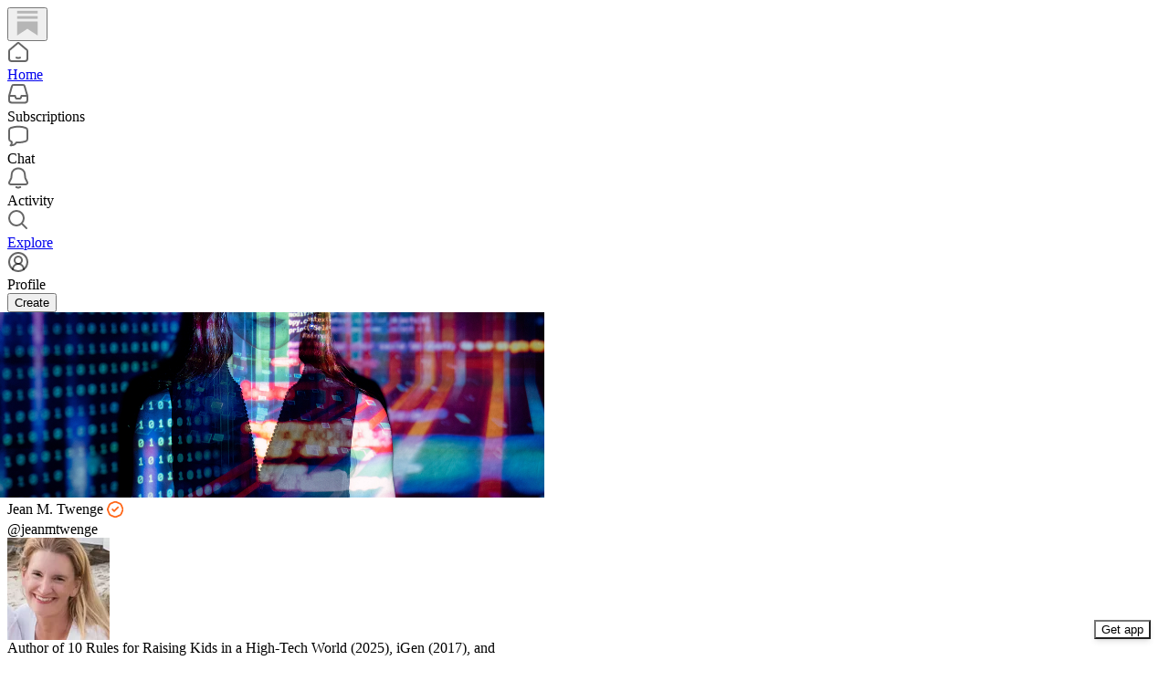

--- FILE ---
content_type: text/css
request_url: https://substackcdn.com/bundle/static/css/reader2.72dd6bc7.css
body_size: 7214
content:
.rowBorderBottom-tHD_Mb{border-bottom:var(--border-default)}.table-m2WTld{border-collapse:collapse;flex-grow:1;max-height:100%;overflow:scroll}.modal-bBpQD3{max-width:50vw;height:60vh;width:auto!important;display:flex!important}@media (max-width:640px){.modal-bBpQD3{max-width:100vw}}.noGrow-skbZ94{flex:0}.grow-CBXF8f{flex:1}.cellPadding-f5tfb5{padding:4px}.cookieBanner-fZ6hup{background-color:var(--color-bg-primary);text-align:center;z-index:1000;width:100%;padding:10px;position:fixed;bottom:0;left:0;box-shadow:0 -2px 5px #0003}.cookieBannerHide-Z9vVXQ{opacity:-1}.liveStreamAvatar-pa3eKG{border:2.7px solid var(--color-accent-fg-red);box-sizing:content-box;box-shadow:none;padding:2.7px}.liveBox-CSADGk{width:100%;position:absolute;bottom:-10px}.liveTag-lDNHQP{outline:2px solid var(--color-bg-primary)}.blurBg-fkm1Tn{background-position:50%;background-size:cover}.blurFg-BbZZn1{-webkit-backdrop-filter:blur(30px);backdrop-filter:blur(30px);background-color:#16171833}.suggestion-t9mwKS{width:160px}.suggestion-t9mwKS:hover{background-color:var(--color-bg-primary-hover)}.suggestionPreview-mx_slc{border:var(--border-default);box-shadow:var(--shadow-lg);display:flex}.suggestionLabel-HDQ2gv{max-width:152px}.avatarContainer-jqklVk{border-radius:50%;padding:2px}.avatarContainer-jqklVk.liveAvatar-Q8uKpU{outline:1px solid var(--color-accent-fg-red)}.liveTag-g9dLki{color:var(--color-accent-fg-red)}.wrapper-vT80lr{max-width:440px}.streamList-OmTUej{max-height:60vh;overflow-y:auto}.avatar-uMPH6I{border:2px solid var(--color-utility-white);box-shadow:var(--shadow-md)}.substackIcon-OOQyJf{box-shadow:var(--shadow-md)}.container-Zhfsnf{border-top:var(--border-default);border-bottom:var(--border-default);box-sizing:border-box;width:100%;padding:24px 0}.container-Zhfsnf.independentVoicesItem-DH12OQ{border:none;padding-top:8px;padding-left:24px;padding-right:24px}.container-Zhfsnf.isMobile-unYUez{padding:8px}.content-sYxJIX{border-radius:var(--border-radius-md);box-sizing:border-box;width:100%;min-height:228px;box-shadow:var(--shadow-md)}.content-sYxJIX.solidBorder-_Bx71s{border:1px solid var(--color-utility-detail)}.content-sYxJIX.isMobile-unYUez{width:95vw}.independentVoices-XSKLqQ{box-sizing:border-box;background-image:url(/img/growth_page/footer.jpeg);background-position:-85px -115px;background-size:125%;width:600px;min-height:216px}.independentVoices-XSKLqQ.isMobile-unYUez{background-position:-75px -15px;background-size:150%;width:95vw}.greenBackground-YGMnWO{background:var(--color-bg-marketing-green)}.appTheme-xUAu9p,.pc-root.app-theme{--color-accent:var(--color-app-light-accent);--color-accent-hover:var(--color-app-light-accent-hover);--color-accent-inverse:var(--color-app-light-accent-inverse);--color-accent-text:var(--color-app-light-accent-text);--color-nav-logo:var(--color-bg-quaternary);--color-bg-accent:var(--color-app-light-bg-accent);--color-bg-accent-hover:var(--color-app-light-bg-accent-hover);--color-fg-primary:var(--color-app-light-fg-primary);--color-fg-secondary:var(--color-app-light-fg-secondary);--color-fg-tertiary:var(--color-app-light-fg-tertiary);--color-bg-primary:var(--color-app-light-bg-primary);--color-bg-primary-hover:var(--color-app-light-bg-primary-hover);--color-bg-secondary:var(--color-app-light-bg-secondary);--color-bg-tertiary:var(--color-app-light-bg-tertiary);--color-bg-quaternary:var(--color-app-light-bg-quaternary);--color-bg-elevated:var(--color-app-light-bg-primary);--color-bg-elevated-primary:var(--color-app-light-bg-primary);--color-bg-elevated-secondary:var(--color-app-light-bg-secondary);--color-bg-elevated-tertiary:var(--color-app-light-bg-tertiary);--border-focus:1px solid var(--color-accent);--focus-ring:0 0 0 2px var(--color-bg-primary),0 0 0 3px var(--color-accent),0 0 0 5px var(--color-bg-accent);--focus-input-ring:0 0 0 2px var(--color-bg-accent);--color-link-fg:var(--color-accent-text);--color-link-bg:var(--color-bg-accent);--color-mention-self-fg:var(--color-accent-text);--color-mention-self-bg:var(--color-bg-accent);--color-ufi-fg-like:var(--color-accent-text);--color-ufi-fg-restack:var(--color-accent-text);--color-ufi-bg-like:var(--color-bg-accent);--color-ufi-bg-restack:var(--color-bg-accent);--color-text-select:var(--color-bg-accent);--color-button-primary-fg:var(--color-accent-inverse);--color-button-primary-bg:var(--color-accent);--color-button-primary-fg-hover:var(--color-accent-inverse);--color-button-primary-bg-hover:var(--color-accent-hover);--color-button-secondary-fg:var(--color-fg-primary);--color-button-secondary-bg:var(--color-bg-secondary);--color-button-secondary-fg-hover:var(--color-fg-primary);--color-button-secondary-bg-hover:var(--color-bg-tertiary);--color-button-secondary-accent-fg:var(--color-accent-text);--color-button-secondary-accent-bg:var(--color-bg-accent);--color-button-secondary-accent-fg-hover:var(--color-accent-text);--color-button-secondary-accent-bg-hover:var(--color-bg-accent-hover);--color-button-secondary-outline-fg:var(--color-fg-primary);--color-button-secondary-outline-bg:transparent;--color-button-secondary-outline-fg-hover:var(--color-fg-primary);--color-button-secondary-outline-bg-hover:var(--color-bg-secondary);--color-button-tertiary-fg:var(--color-fg-primary);--color-button-tertiary-bg:transparent;--color-button-tertiary-fg-hover:var(--color-fg-primary);--color-button-tertiary-bg-hover:var(--color-bg-secondary);--color-button-tertiary-accent-fg:var(--color-accent-text);--color-button-tertiary-accent-bg:transparent;--color-button-tertiary-accent-fg-hover:var(--color-accent-text);--color-button-tertiary-accent-bg-hover:var(--color-bg-accent);--color-button-quaternary-fg:var(--color-fg-secondary);--color-button-quaternary-bg:transparent;--color-button-quaternary-fg-hover:var(--color-fg-primary);--color-button-quaternary-bg-hover:transparent;--color-button-disabled-fg:var(--color-fg-tertiary,var(--color-light-fg-primary));--color-button-disabled-bg:var(--color-bg-secondary,var(--color-light-bg-secondary));--color-accent-themed:var(--color-accent);--color-accent-themed-inverse:var(--color-accent-inverse);--color-bg-accent-themed:var(--color-bg-accent);--color-bg-accent-hover-themed:var(--color-bg-accent-hover)}.dark-mode .pc-root.app-theme,.dark-mode .appTheme-xUAu9p{--color-accent:var(--color-app-dark-accent);--color-accent-hover:var(--color-app-dark-accent-hover);--color-accent-inverse:var(--color-app-dark-accent-inverse);--color-accent-text:var(--color-app-dark-accent-text);--color-bg-accent:var(--color-app-dark-bg-accent);--color-bg-accent-hover:var(--color-app-dark-bg-accent-hover);--color-fg-primary:var(--color-app-dark-fg-primary);--color-fg-secondary:var(--color-app-dark-fg-secondary);--color-fg-tertiary:var(--color-app-dark-fg-tertiary);--color-bg-primary:var(--color-app-dark-bg-primary);--color-bg-primary-hover:var(--color-app-dark-bg-primary-hover);--color-bg-secondary:var(--color-app-dark-bg-secondary);--color-bg-tertiary:var(--color-app-dark-bg-tertiary);--color-bg-quaternary:var(--color-app-dark-bg-quaternary);--color-bg-elevated:var(--color-app-dark-bg-primary-hover);--color-bg-elevated-primary:var(--color-app-dark-bg-primary-hover);--color-bg-elevated-secondary:var(--color-app-dark-bg-secondary);--color-bg-elevated-tertiary:var(--color-app-dark-bg-tertiary-hover);--color-bg-elevated-hover:var(--color-app-dark-bg-secondary-hover)}.post-Ogv8cn:not(.loaded-yPoGB8){opacity:0;transform:translate3d(0,var(--size-4),0);will-change:opacity,transform}.post-Ogv8cn.loaded-yPoGB8{animation:fadeIn-GQR3Ag var(--animation-timing-slow)var(--animation-drawer);will-change:auto}@keyframes fadeIn-GQR3Ag{0%{opacity:0;transform:translate3d(0,var(--size-4),0)}to{opacity:1;transform:translate(0,0)}}.root-M94l49{top:calc(var(--nav-height) + var(--size-16));left:var(--page-x-padding);opacity:1;transition:opacity var(--animation-timing-slow)var(--animation-smooth),transform var(--animation-timing-slow)var(--animation-drawer)}.root-M94l49.reading-djeafr{transform:translate3d(0,calc(-1*var(--nav-height)),0)}@media (max-width:825px){.root-M94l49{opacity:0}}.card-N02akT{width:min(var(--embed-width,600px))}.container-KBEuyU{height:var(--bnav-height);z-index:1;transition:transform var(--animation-timing-slow)var(--animation-drawer),border-top var(--animation-timing-slow)var(--animation-drawer);border-top:var(--border-default);background-color:color-mix(in srgb,var(--color-bg-primary)80%,transparent);-webkit-backdrop-filter:blur(40px);backdrop-filter:blur(40px);bottom:0;left:0;right:0}.container-KBEuyU.hidden-sy3u5P{transform:translate3d(0,calc(var(--bnav-height) + 1px),0);border-top:1px solid #0000}.avatar-P2dQ60{position:absolute;top:50%;left:50%;transform:translate(-50%,-50%)}.container-DLG3Xp{height:var(--nav-height);z-index:1;transition:transform var(--animation-timing-slow)var(--animation-drawer),border-bottom var(--animation-timing-slow)var(--animation-drawer);border-bottom:var(--border-default);background-color:color-mix(in srgb,var(--color-bg-primary)80%,transparent);-webkit-backdrop-filter:blur(40px);backdrop-filter:blur(40px);top:0;left:0;right:0}.container-DLG3Xp.hidden-ioFwzU{transform:translate3d(0,calc(-1*var(--nav-height) - 1px),0);border-bottom:1px solid #0000}.viewer-uYulTr{--page-width:600px;--embed-width:700px;--page-x-padding:var(--size-16);--column-width:64px;--nav-height:72px;--bnav-height:var(--size-post-viewer-bottom-nav-height);--transition-smooth:var(--animation-timing-slow)var(--animation-smooth);box-shadow:0 0 24px #0000000d,0 4px 12px #0000001a,0 2px 6px #00000026}@media (max-width:600px){.viewer-uYulTr{--page-x-padding:16px;--page-width:calc(100vw - var(--page-x-padding)*2)}}@media (max-width:700px){.viewer-uYulTr{--embed-width:calc(100vw - var(--page-x-padding)*2)}}.dark-mode .viewer-uYulTr{box-shadow:0 0 24px #00000026,0 4px 12px #00000040,0 2px 6px #00000073}.actionIcon-zabIaF{width:var(--size-20);height:var(--size-20)}.post-mS6ZNe{padding-top:calc(var(--nav-height) + var(--size-16));padding-bottom:var(--size-32);padding-left:var(--page-x-padding);padding-right:var(--page-x-padding);overflow-y:auto}.bottomNav-dRDXUh{height:var(--bnav-height);bottom:0;left:0;right:0}.ufi-Zz5H7M{width:var(--page-width)}.ufiButton-GHWGap{gap:var(--size-8)!important;padding:var(--size-8)!important;width:auto!important;min-width:var(--size-40)!important}@media (hover:hover){.likeButton-hHN7ID:hover:enabled{background-color:var(--color-accent-bg-red)!important}.likeButton-hHN7ID:hover:enabled svg{transition:var(--animate-hover);stroke:var(--color-accent-fg-red)}}.likeButton-hHN7ID.isLiked-pMluhK svg{fill:var(--color-accent-fg-red);stroke:var(--color-accent-fg-red)}@media (hover:hover){.commentButton-ff26sw:hover:enabled{background-color:var(--color-accent-bg-cyan)!important}.commentButton-ff26sw:hover:enabled svg{transition:var(--animate-hover);stroke:var(--color-accent-fg-cyan)}.restackButton-lPk8i4:hover:enabled{background-color:var(--color-accent-bg-green)!important}.restackButton-lPk8i4:hover:enabled svg{transition:var(--animate-hover);stroke:var(--color-accent-fg-green)}}.restackButton-lPk8i4.isRestacked-sI4aHp svg{stroke:var(--color-accent-fg-green)}@media (hover:hover){.shareButton-9InAJp:hover:enabled{background-color:var(--color-accent-bg-orange)!important}.shareButton-9InAJp:hover:enabled svg{transition:var(--animate-hover);stroke:var(--color-accent-fg-orange)}}body .reader2-post-content{font-family:var(--font-family-serif)}body .reader2-post-content .body.markup>*{max-width:var(--page-width);margin-left:auto;margin-right:auto}body .reader2-post-content .body.markup>.captioned-image-container{max-width:var(--embed-width)}.header-E_kSHd{background:linear-gradient(70deg,#0f0d1b00,#a42d264d),linear-gradient(22deg,#76726c,#0e0c1a 40%)}.closeButton-n15Rux{top:var(--size-20);right:var(--size-20)}@layer pencraft{.tab-ntEFBb{text-transform:capitalize;--color-button-fg:var(--color-fg-secondary)}.tab-ntEFBb[data-state=active]{--color-button-fg:var(--color-button-mono-fg);--color-button-bg:var(--color-button-mono-bg);--color-button-hover-fg:var(--color-button-mono-fg-hover);--color-button-hover-bg:var(--color-button-mono-bg-hover)}}.root-tHtwM7{--size-sidebar-offset:calc(var(--size-top-bar) + 92px)}.miniPublication-nIn5OF{flex:1px;min-width:0}.closeButton-NsYBoH{right:var(--size-16);top:var(--size-16);position:absolute}.highlight-sol3h_{background-color:var(--color-bg-secondary)}.highlightTertiary-BSXnHe{background-color:var(--color-bg-elevated-tertiary)}@media (hover:hover){.linkRow-ZeshdE:hover{background-color:var(--color-bg-secondary)}}.linkRow-ZeshdE{transition:var(--animate-hover)}.connectTwitterRow-aLPYwa{padding:0}.twitterVerifiedIcon-ibVZrc.twitterVerifiedIcon-ibVZrc{fill:var(--color-fg-secondary);stroke:none}.twitterVerifiedIcon-ibVZrc.twitterVerifiedIcon-ibVZrc path:last-child{stroke:var(--color-bg-primary)}.swatch-DOPr0l{--color-input-value:transparent;background-color:var(--color-input-value)}.swatch-DOPr0l.selected-QfivKs{outline:1px solid var(--color-fg-primary)}.swatch-DOPr0l:focus-within{box-shadow:var(--focus-ring)}.customSwatch-XrkFCL{outline:var(--border-default);background:conic-gradient(from 180deg,red 0deg,#ff9300 36deg,#beff00 72deg,#0f0 108deg,#00ff49 144deg,#0ff 180deg,#0072ff 216deg,#3900ff 252deg,#df00ff 288deg,#ff009c 324deg,red 360deg)}.customSwatch-XrkFCL input{cursor:pointer;background-color:#0000;border:none;margin:0;padding:0}.customSwatch-XrkFCL input::-webkit-color-swatch{display:none}.customSwatch-XrkFCL input::-moz-color-swatch{display:none}.modal-vhu9XU{background-color:color-mix(in srgb,var(--color-light-bg-primary),var(--background-color)10%);--color-button-secondary-bg:color-mix(in srgb,var(--color-light-bg-secondary),var(--background-color)10%);--color-button-secondary-bg-hover:oklch(from var(--color-button-secondary-bg)calc(l - .1)c h)}.dark-mode .modal-vhu9XU{background-color:color-mix(in srgb,var(--color-dark-bg-primary),var(--background-color)10%);--color-button-secondary-bg:color-mix(in srgb,var(--color-dark-bg-secondary),var(--background-color)10%);--color-button-secondary-bg-hover:oklch(from var(--color-button-secondary-bg)calc(l + .1)c h)}.buttons-wX_18I{top:var(--size-12);right:var(--size-12);position:absolute}.dropZone-i1rN4l,.photo-Nl_l5a{object-fit:cover;aspect-ratio:var(--aspect);width:100%}.loading-DFslWE{background-color:var(--color-utility-modal);-webkit-backdrop-filter:grayscale()contrast(50%);backdrop-filter:grayscale()contrast(50%)}.input-fg40iX{cursor:pointer}.swatch-3942E9{--color-input-value:transparent;background-color:var(--color-input-value)}.circle-rMBLF0{border-radius:var(--border-radius-md);border:var(--border-default);box-sizing:border-box;cursor:pointer;width:24px;height:24px}.circle-rMBLF0.selectedPlan-FGMSWk{border:7px solid var(--color-accent-fg-orange)}.circle-rMBLF0.hidden-ILzGmH{background-color:var(--color-bg-primary);border:none}.radio-ILpU4J{visibility:hidden;display:none}.input-kKv3An{border:var(--border-default);box-sizing:border-box;color:var(--color-fg-primary);background-color:var(--color-bg-primary);border-radius:var(--border-radius-sm);height:var(--size-40);padding:0 var(--size-12);flex-grow:1}.input-kKv3An.error-AQ11GK{color:var(--color-semantic-error-bg-primary);border-color:var(--color-semantic-error-bg-primary)}.input-kKv3An::placeholder{color:var(--color-fg-secondary)}.page-ykYKGA.page-ykYKGA.page-ykYKGA{gap:0;padding:0}.sort-lAhhIt{color:var(--color-fg-secondary);font-size:var(--font-size-13);font-weight:var(--font-weight-medium);box-shadow:none}.inboxTabSort-p5dCzL:hover{border:1px solid #0000}.header-DQgjnB{height:52px}@media screen and (min-width:651px){.pubName-vk4hc_{width:200px}}.page-NxFeBU{max-width:1440px;position:relative}.leaderboardPageBackground-Hol2jC{--background-image:url(/img/leaderboard_banner_light.svg);background-image:linear-gradient(180deg,var(--color-bg-primary)5%,transparent 33%,transparent 66%,var(--color-bg-primary)90%),var(--background-image);z-index:-1;background-position:100%;background-repeat:no-repeat;background-size:contain;position:absolute;top:0;bottom:0;left:0;right:0}.dark-mode .leaderboardPageBackground-Hol2jC{--background-image:url(/img/leaderboard_banner_dark.svg)}.headerIcon-vFzD3Y{background-color:var(--color-light-accent-fg-red)}.divider-RTh_Tm,.joinButton-BaiMuk,.declineButton-lXoT5b{width:100%}.liveBox-v10ZRx{background:var(--accent-fg-red,#eb5757);opacity:0px}.liveBoxWithShadow-QCPDuR{background:var(--accent-fg-red,#eb5757);opacity:0px;margin-top:-20px;box-shadow:0 0 15px #ffffffbf}.liveText-f0cMoG{letter-spacing:.45px;text-align:center;color:#fff;font-size:24.75px;font-weight:590;line-height:36px}.whiteText-xjWLgH{color:#fff}.bgImageContainer-v393v7{z-index:0;filter:blur(4px);width:412px;max-height:311px;position:absolute;top:0;left:0;overflow:hidden}.bgImageOverlay-S4UfCZ{background-blend-mode:overlay;object-fit:cover;background:#2525258c;width:100%;height:100%;position:absolute;top:0;left:0}.viewCountBox-_UQ2Nn{opacity:0px;background:var(--bg-tertiary,#363737)}.tos-vm9TRp{text-align:center}.tos-vm9TRp a{text-decoration:underline}.subscribeWidgetContainer-oSo8LS.subscribeWidgetContainer-oSo8LS.subscribeWidgetContainer-oSo8LS input{background-color:var(--color-bg-primary)}.subscribeWidgetContainer-oSo8LS.subscribeWidgetContainer-oSo8LS.subscribeWidgetContainer-oSo8LS p{margin:0}.modalHeader-PjTR1b{padding-top:12px}.mainPubAvatar-Bxc2WL{z-index:1;outline:3px solid var(--color-text-white,#fff);position:absolute;bottom:0;left:0}.invitedPubAvatar-qin967{outline:3px solid var(--color-text-white,#fff);position:absolute;right:0}.PubAvatars-YfZ8KW{width:80px;height:80px;margin:0 auto;position:relative}.scheduledLiveStreamContainer-Pdzpq3{width:100vw;height:var(--full-height);background-color:var(--color-utility-black);position:relative;overflow:hidden}.heart-v8Jdcb{opacity:0;transition:all 2s var(--animation-smooth);pointer-events:none;fill:var(--color-accent-fg-red);stroke:var(--color-accent-fg-red);position:absolute;top:10px;left:10px}.heart-v8Jdcb svg{fill:var(--color-accent-fg-red);stroke:var(--color-accent-fg-red)}@starting-style{.heart-v8Jdcb{opacity:1;transform:translate(-50%,-50%)rotate(0)}}.profileUpdater-bXuV5M.profileUpdater-bXuV5M.profileUpdater-bXuV5M{width:100%}.joinedText-pllHZH>*{margin-right:var(--size-4)}.message-lU6Uj5{word-break:break-word}.jumpButton-AIaH5l{right:var(--size-16);bottom:var(--size-16);box-shadow:var(--shadow-md);transition:var(--animate-hover);opacity:1;pointer-events:auto;position:absolute}.jumpButton-AIaH5l.hidden-jcjp2w{opacity:0;pointer-events:none}.primaryPubAvatar-DsPqHi{z-index:1;outline:3px solid var(--color-bg-primary);position:absolute;bottom:0;left:0}.guestPubAvatar-tqWNqe{position:absolute;top:0;right:0}.subscribeWidget-DmciqD{--color-bg-secondary-themed:var(--color-bg-primary);margin:0}.subscribeWidget-DmciqD p{margin:0}.unmuteOverlayContainer-WcXkPG{background:#0003;justify-content:center;align-items:center;display:flex;position:absolute;top:0;bottom:0;left:0;right:0}.liveStreamVideoZoom-_qvCom{height:var(--full-height);width:calc(var(--full-height)*16/9);position:absolute}.liveStreamVideo-asigz8{width:100%}.subscribeButton-CtrItP.subscribeButton-CtrItP.subscribeButton-CtrItP.subscribeButton-CtrItP{margin-right:var(--size-4);border-radius:var(--border-radius-full)}.authorPill-wbOG0c{background-color:var(--material-dark-regular);-webkit-backdrop-filter:var(--glass-blur);backdrop-filter:var(--glass-blur)}.viewerCountContainer-XTwz_D{margin-left:auto}.closeButtonHidden-PBnS9i{display:none}.liveStreamHeaderViewerCount-UDCSmc,.liveStreamHeader-OLlNVf{z-index:1001;top:0;left:0;right:0}.liveStreamHeader-OLlNVf{z-index:1001}.livePill-bjILuE{filter:saturate(1.3)}.closeButton-sVbZDe{z-index:1001;position:fixed;top:16px;left:16px}.videoContainer-bFmoVz{height:var(--full-height);background-color:var(--color-utility-black);position:relative;overflow:hidden}.container-hbjpWY{width:100vw}.chatContainer-AN9dgq{height:var(--full-height);width:350px}.chatHeader-s5ljID{box-sizing:border-box;width:100%}.chatContainerFullscreen-fSFBbl{display:none}.liveStreamHeader-u6ZCk1{z-index:1;top:0;left:0;right:0}.viewerCountContainer-yy87bu{margin-left:auto}.chatMessageContainer-qJZevW{box-sizing:border-box;width:100%}.messageContainer-pgynYi{box-sizing:border-box;scrollbar-width:none;-ms-overflow-style:none;width:100%;height:100%;overflow:scroll}.message-DRg1zC{word-break:break-word;width:100%}.subscribeButton-Q8i7Af.subscribeButton-Q8i7Af.subscribeButton-Q8i7Af.subscribeButton-Q8i7Af{border-radius:var(--border-radius-full);margin-left:auto}.image-lgGaTu{width:100%}.blurredMessageContainer-UHKNQm{filter:blur(10px)}.reactionIcon-p8De54.reactionIcon-p8De54.reactionIcon-p8De54{opacity:0;transition:all 1s var(--animation-smooth);pointer-events:none;fill:var(--color-accent-fg-red);stroke:var(--color-accent-fg-red);position:absolute;top:10px;left:10px}.reactionIcon-p8De54.reactionIcon-p8De54.reactionIcon-p8De54 svg{fill:var(--color-accent-fg-red);stroke:var(--color-accent-fg-red)}@starting-style{.reactionIcon-p8De54.reactionIcon-p8De54.reactionIcon-p8De54{opacity:1;transform:translate(0)}}.reactionButton-aHRYW_{position:relative}.closeButtonHidden-GhiCm_{display:none}.scrollToBottomContainer-vk_Q7p{background-color:#0000;width:100%;position:absolute;bottom:72px}@media screen and (max-width:650px){.highlightRow-AFQax6.withPlans-Bg9lCn{flex-direction:column;align-items:start}.highlightButtons-QWq9fr{flex-direction:column;width:100%}}.highlightMeta-bvl0PA{display:flex}.highlightButtons-QWq9fr{gap:8px;display:flex}.page-BCBTjE{max-width:650px}.librarySection-F8ROnY{padding:var(--size-24)0;gap:var(--size-8)}@media (max-width:650px){.librarySection-F8ROnY{padding:var(--size-8)0;border:none;gap:0}}.libraryIcon-c27QkI{height:var(--size-40);width:var(--size-40);justify-content:center;align-items:center;display:flex}@media (max-width:650px){.libraryIcon-c27QkI{height:var(--size-32);width:var(--size-32)}}.libraryItem-aPXCP4{cursor:pointer;transition:var(--animate-hover);margin:0 -8px}.libraryItem-aPXCP4:hover{background-color:var(--color-bg-secondary)}.libraryItem-aPXCP4 .menuButton-sRal8P:hover{background-color:var(--color-bg-tertiary)}.leftIcon-PJOcOL{width:var(--size-40);height:var(--size-40)}.savedIcon-yhw7RW{background-color:var(--color-accent-fg-green)}.savedIcon-yhw7RW svg{stroke:var(--color-light-bg-primary);fill:var(--color-light-bg-primary)}.archiveIcon-fp69ww{background-color:var(--color-accent-fg-purple)}.archiveIcon-fp69ww svg{width:var(--size-24);height:var(--size-24)}.archiveIcon-fp69ww svg :first-child,.archiveIcon-fp69ww svg :nth-child(2){stroke:var(--color-accent-fg-purple);fill:var(--color-light-bg-primary)}.archiveIcon-fp69ww svg :nth-child(3){stroke:var(--color-accent-fg-purple)}.tos-fWRMR_{text-align:center}.tos-fWRMR_ a{text-decoration:underline}.subscribeWidgetContainer-xBr6Eu.subscribeWidgetContainer-xBr6Eu.subscribeWidgetContainer-xBr6Eu input{background-color:var(--color-bg-primary)}.subscribeWidgetContainer-xBr6Eu.subscribeWidgetContainer-xBr6Eu.subscribeWidgetContainer-xBr6Eu p{margin:0}.mainPubAvatar-jsZ95u{z-index:1;outline:3px solid var(--color-text-white,#fff);position:absolute;bottom:0;left:0}.invitedPubAvatar-OPhB0e{outline:3px solid var(--color-text-white,#fff);position:absolute;right:0}.pubAvatars-nTTf2Z{width:80px;height:80px;margin:0 auto;position:relative}.liveStreamShareModalHeader-gNo8jo{border-radius:var(--border-radius-lg,20px)var(--border-radius-lg,20px)var(--border-radius-none,0px)var(--border-radius-none,0px);background:linear-gradient(77deg,#0f0d1b00 8.27%,#03ff3b4d 90.24%),linear-gradient(208deg,#0e0c1a 50.52%,#76726c 108.52%),#000}.liveStreamShareModalMobileHeader-K6ztTD{border-radius:var(--border-radius-lg);margin-top:20px;margin-left:20px;margin-right:20px}.noBorderModal-Tmgy4G.noBorderModal-Tmgy4G.noBorderModal-Tmgy4G{border:none}.liveAvatarImage-k8bFOq{outline:2.5px solid var(--accent-fg-red,#eb5757);border:6.25px solid #0d2034}.liveAvatarLabel-Zpwlfs{border-radius:var(--border-radius-sm);z-index:1;border:2.5px solid #0d1f32;margin-top:-12px;padding-left:4px;padding-right:4px}.getAppButton-HOKa_p{width:100%}.qrContainer-yKgzsT{box-shadow:var(--shadow-xl);background:var(--color-bg-elevated-primary);width:-webkit-fit-content;width:fit-content}.qrCode-H0bjB3{border-radius:var(--border-radius-lg);background-color:var(--color-bg-elevated-primary);box-shadow:var(--shadow-lg);transition:transform var(--animation-timing-slow)var(--animation-smooth);cursor:pointer;overflow:hidden}@media (hover:hover){.qrCode-H0bjB3:hover{transform:scale(1.02)}}.container-wcKC8m{margin:0 var(--overflow);transition:var(--animate-hover)}.container-wcKC8m:hover{opacity:.9}.image-WJiR9w{cursor:pointer;max-width:100%;aspect-ratio:var(--aspect);object-fit:cover}.liveStreamContainer-FcukCX{overflow:auto}svg.fillIcon-CcS0fl{fill:var(--color-fg-secondary);stroke:none}.twitterVerifiedIcon-v59YgL.twitterVerifiedIcon-v59YgL{margin-left:-4px}.twitterVerifiedIcon-v59YgL.twitterVerifiedIcon-v59YgL path:last-child{stroke:var(--color-bg-primary)}.profileRow-pxzPMX{transition:var(--animate-hover);cursor:pointer}.profileRow-pxzPMX:hover{background-color:var(--color-utility-detail)}.profileImage-HkuUYh{width:48px;height:48px}.socialLinkIcon-yTx6z2{stroke:none!important}.stat-fGDQWV{color:var(--color-fg-secondary);cursor:pointer}@media (hover:hover){.stat-fGDQWV:hover{text-decoration:underline}}.readsRow-sdX9cR{border-radius:var(--border-radius-md);transition:var(--animate-hover);text-decoration:none}@media (hover:hover){.readsRow-sdX9cR:hover{background-color:var(--color-bg-secondary)}}.page-tdumDw{width:600px}@media (max-width:1032px){.page-tdumDw{width:100%}}.grid-bCt58x{gap:var(--size-8);padding:0 var(--size-4);grid-template-rows:auto;grid-template-columns:repeat(auto-fit,minmax(212px,1fr));display:grid}.pubMain-P7p9KT{transition:var(--animate-hover)}@media (hover:hover){.pubMain-P7p9KT:hover{background-color:var(--color-bg-tertiary)}}.pub-WKvJgt{border-radius:var(--border-radius-md);transition:var(--animate-hover);text-decoration:none}@media (hover:hover){.pub-WKvJgt:hover{background-color:var(--color-bg-secondary)}}.reader2-mobile-nav-icon-B_bswu{position:relative}@media (min-width:640px){.modalContainer-mJcb4X{padding:0 24px;width:549px!important}}.fullWidth-G75cMo{width:100%}.previewImage-PB2ITv,.previewImage-gPZ7_D{border-radius:var(--border-radius-sm);background-color:#fff;width:100%;height:100%}.position-PH56bs{bottom:0;right:0}.container-JHgoYl{border:3px solid var(--color-bg-primary);box-sizing:content-box;box-shadow:0 0 200px var(--color-bg-primary);margin:-3px}@media (hover:hover){.avatar-h98fMT{transition:var(--animate-hover)}.avatar-h98fMT:hover{opacity:.9}}.liveStreamAvatar-f516FN{border:var(--size-2)solid var(--color-accent-fg-red);padding:var(--size-2);margin:calc(var(--size-2)*-1);box-sizing:content-box}.liveTag-Gk0dUD{outline:2px solid var(--color-bg-primary);text-transform:uppercase;position:absolute;bottom:0;left:50%;transform:translate(-50%)translateY(50%)}.chip-fQexYY{max-width:var(--size-200)}.background-KXGe1p{z-index:1;filter:blur(40px);background-position:50%;background-size:200% 200%}.background-KXGe1p:after{content:"";background:radial-gradient(circle at center,oklch(from var(--color-bg-primary)l c h/.7)30%,oklch(from var(--color-bg-primary)l c h/.5)70%,oklch(from var(--color-bg-primary)l c h/.2)100%);z-index:2;position:absolute;top:0;bottom:0;left:0;right:0}.titleBackground-exoCem{z-index:4;position:relative}.coverImage-x3_L3d{box-shadow:var(--shadow-md);border:var(--border-default);border-radius:var(--border-radius-md);background-color:var(--color-bg-primary)}.postLinkWrapper-vEGonK{transition:var(--animate-hover);cursor:pointer}.postLinkWrapper-vEGonK:hover{background:var(--color-bg-primary-hover)}.tabsScrollContainer-SKpsBf{width:100%;padding-left:56px}.centerColumn-VxDEbN{width:560px}@media (max-width:650px){.centerColumn-VxDEbN{width:100vw}}.checkmarkWrapper-mzOAay{width:var(--size-24);height:var(--size-24)}.suggestedSearchDescription-noP7ja{border-bottom:var(--border-default);padding-bottom:20px}.centerColumn-YF8v3c{width:560px}@media (max-width:650px){.centerColumn-YF8v3c{width:100vw}}.chevronButton-lFVChj{cursor:pointer;width:var(--size-20);height:var(--size-20);flex:none;justify-content:center;align-items:center;display:flex}.chevronButton-lFVChj:active{transform:var(--transform-pressed)}.chevron-v7VgTG{stroke:var(--color-fg-tertiary);transition:all var(--animation-timing-fast)var(--animation-bounce)}.chevron-v7VgTG.active-o57gul{transform:rotate(90deg)}.thumbButton-bMIknH{cursor:pointer;width:var(--size-32);height:var(--size-32);border-radius:var(--border-radius-full);transition:all var(--animation-timing-fast)var(--animation-bounce);flex:none;justify-content:center;align-items:center;display:flex}.thumbButton-bMIknH:active{transform:scale(.9)rotate(10deg)}.thumbButton-bMIknH.active-o57gul:active{transform:scale(.9)}.thumbButton-bMIknH svg{stroke:var(--color-fg-tertiary);transition:var(--animate-hover)}.thumbButton-bMIknH:hover svg{stroke:var(--color-fg-primary)}.thumbButton-bMIknH.positive-Dzs1bO{padding-bottom:1px}.thumbButton-bMIknH.positive-Dzs1bO.active-o57gul{background-color:var(--color-semantic-success-utility-detail)}.thumbButton-bMIknH.positive-Dzs1bO.active-o57gul svg{stroke:var(--color-semantic-success-bg-primary)}.thumbButton-bMIknH.negative-D7OQf6{padding-top:1px}.thumbButton-bMIknH.negative-D7OQf6.active-o57gul{background-color:var(--color-semantic-error-utility-detail)}.thumbButton-bMIknH.negative-D7OQf6.active-o57gul svg{stroke:var(--color-semantic-error-bg-primary)}.newTag-EymRgU{background:var(--print_pop);border-radius:var(--border-radius-sm);padding:2px 6px;color:var(--print_on_pop)!important}.advice-XVneD2{border:none;outline:none}.appBadge-Ix7oIM{border-radius:var(--border-radius-md);height:48px;display:flex;overflow:hidden}.title-P_RH5x{letter-spacing:.5px!important}.relative-o5rZX8{position:relative}.haveAppBox-PtYlje{position:absolute;bottom:0}.haveApp-uQuoag a{color:var(--color-fg-secondary);text-decoration:underline}.inputGroup-i181vK{border:var(--border-default);border-radius:var(--border-radius-sm);padding-right:4px}input.styled-AWAt5z{border-radius:var(--border-radius-sm);font-family:var(--font-family-text);box-sizing:border-box;font-size:16px;font-weight:var(--font-weight-regular);color:var(--color-fg-primary);background-color:var(--color-bg-primary);border:none;width:100%;margin:0;padding:12px;line-height:1.5}.link-SYrJtS{text-overflow:ellipsis;flex-flow:wrap;overflow:hidden}

--- FILE ---
content_type: application/javascript
request_url: https://substackcdn.com/bundle/static/js/6522.310c6806.js
body_size: 18483
content:
(self.webpackChunksubstack=self.webpackChunksubstack||[]).push([["6522"],{67358:function(t,e,r){"use strict";var n,i=(n=r(17402))&&n.__esModule?n:{default:n},o=function(t){if(t&&t.__esModule)return t;var e={};if(null!=t)for(var r in t)Object.prototype.hasOwnProperty.call(t,r)&&(e[r]=t[r]);return e.default=t,e}(r(74808)),a=o.options,s=a.Options;e.default=function(t){if("function"!=typeof t&&null!==t)throw TypeError("Super expression must either be null or a function, not "+typeof t);function e(){if(!(this instanceof e))throw TypeError("Cannot call a class as a function");var r=t.apply(this,arguments);if(!this)throw ReferenceError("this hasn't been initialised - super() hasn't been called");return r&&("object"==typeof r||"function"==typeof r)?r:this}return e.prototype=Object.create(t&&t.prototype,{constructor:{value:e,enumerable:!1,writable:!0,configurable:!0}}),t&&(Object.setPrototypeOf?Object.setPrototypeOf(e,t):e.__proto__=t),e.prototype.render=function(){var t={key:"linkified-element-0"};for(var e in this.props)"options"!==e&&"tagName"!==e&&(t[e]=this.props[e]);var r=new s(this.props.options),n=this.props.tagName||"span";return function t(e,r){var n=arguments.length>2&&void 0!==arguments[2]?arguments[2]:0;if(0===i.default.Children.count(e.props.children))return e;var s=[];i.default.Children.forEach(e.props.children,function(e){"string"==typeof e?(n+=1,s.push.apply(s,function(t,e){for(var r=o.tokenize(t),n=[],a=0,s=0;s<r.length;s++){var u=r[s];if("nl"===u.type&&e.nl2br){n.push(i.default.createElement("br",{key:"linkified-"+ ++a}));continue}if(!u.isLink||!e.check(u)){n.push(u.toString());continue}var l=e.resolve(u),c=l.formatted,f=l.formattedHref,p=l.tagName,d=l.className,h=l.target,y=l.attributes,v={key:"linkified-"+ ++a,href:f};if(d&&(v.className=d),h&&(v.target=h),y)for(var g in y)v[g]=y[g];n.push(i.default.createElement(p,v,c))}return n}(e,r))):i.default.isValidElement(e)?"string"==typeof e.type&&a.contains(r.ignoreTags,e.type.toUpperCase())?s.push(e):s.push(t(e,r,++n)):s.push(e)});var u={key:"linkified-element-"+n};for(var l in e.props)u[l]=e.props[l];return i.default.cloneElement(e,u,s)}(i.default.createElement(n,t),r,0)},e}(i.default.Component)},28599:function(t,e,r){var n=r(30641);t.exports=function(t,e,r,i){return n(t,function(t,n,o){e(i,r(t),n,o)}),i}},13195:function(t){var e=Math.floor,r=Math.random;t.exports=function(t,n){return t+e(r()*(n-t+1))}},30514:function(t,e,r){var n=r(34932);t.exports=function(t,e){return n(e,function(e){return t[e]})}},24066:function(t,e,r){var n=r(83488);t.exports=function(t){return"function"==typeof t?t:n}},23007:function(t){t.exports=function(t,e){var r=-1,n=t.length;for(e||(e=Array(n));++r<n;)e[r]=t[r];return e}},56958:function(t,e,r){var n=r(28599);t.exports=function(t,e){return function(r,i){return n(r,t,e(i),{})}}},40866:function(t,e,r){var n=r(37334),i=r(56958),o=r(83488),a=Object.prototype.toString;t.exports=i(function(t,e,r){null!=e&&"function"!=typeof e.toString&&(e=a.call(e)),t[e]=r},n(o))},6498:function(t,e,r){t.exports=r(42e3)(function(t,e,r){t[+!r].push(e)},function(){return[[],[]]})},36944:function(t,e,r){t.exports=r(73893)("round")},63560:function(t,e,r){var n=r(73170);t.exports=function(t,e,r){return null==t?t:n(t,e,r)}},6638:function(t,e,r){var n=r(78096),i=r(24066),o=r(61489),a=Math.min;t.exports=function(t,e){if((t=o(t))<1||t>0x1fffffffffffff)return[];var r=0xffffffff,s=a(t,0xffffffff);e=i(e),t-=0xffffffff;for(var u=n(s,e);++r<t;)e(r);return u}},97200:function(t,e,r){var n=r(13222),i=0;t.exports=function(t){var e=++i;return n(t)+e}},35880:function(t,e,r){var n=r(30514),i=r(95950);t.exports=function(t){return null==t?[]:n(t,i(t))}},60927:function(t,e,r){"use strict";r.d(e,{A:()=>n});let n=(0,r(81315).A)("arrow-left-right",[["path",{d:"M8 3 4 7l4 4",key:"9rb6wj"}],["path",{d:"M4 7h16",key:"6tx8e3"}],["path",{d:"m16 21 4-4-4-4",key:"siv7j2"}],["path",{d:"M20 17H4",key:"h6l3hr"}]])},33167:function(t,e,r){"use strict";r.d(e,{A:()=>n});let n=(0,r(81315).A)("arrow-up-right",[["path",{d:"M7 7h10v10",key:"1tivn9"}],["path",{d:"M7 17 17 7",key:"1vkiza"}]])},28656:function(t,e,r){"use strict";r.d(e,{A:()=>n});let n=(0,r(81315).A)("at-sign",[["circle",{cx:"12",cy:"12",r:"4",key:"4exip2"}],["path",{d:"M16 8v5a3 3 0 0 0 6 0v-1a10 10 0 1 0-4 8",key:"7n84p3"}]])},38376:function(t,e,r){"use strict";r.d(e,{A:()=>n});let n=(0,r(81315).A)("bell-off",[["path",{d:"M10.268 21a2 2 0 0 0 3.464 0",key:"vwvbt9"}],["path",{d:"M17 17H4a1 1 0 0 1-.74-1.673C4.59 13.956 6 12.499 6 8a6 6 0 0 1 .258-1.742",key:"178tsu"}],["path",{d:"m2 2 20 20",key:"1ooewy"}],["path",{d:"M8.668 3.01A6 6 0 0 1 18 8c0 2.687.77 4.653 1.707 6.05",key:"1hqiys"}]])},49436:function(t,e,r){"use strict";r.d(e,{A:()=>n});let n=(0,r(81315).A)("bell",[["path",{d:"M10.268 21a2 2 0 0 0 3.464 0",key:"vwvbt9"}],["path",{d:"M3.262 15.326A1 1 0 0 0 4 17h16a1 1 0 0 0 .74-1.673C19.41 13.956 18 12.499 18 8A6 6 0 0 0 6 8c0 4.499-1.411 5.956-2.738 7.326",key:"11g9vi"}]])},60665:function(t,e,r){"use strict";r.d(e,{A:()=>n});let n=(0,r(81315).A)("book-open",[["path",{d:"M12 7v14",key:"1akyts"}],["path",{d:"M3 18a1 1 0 0 1-1-1V4a1 1 0 0 1 1-1h5a4 4 0 0 1 4 4 4 4 0 0 1 4-4h5a1 1 0 0 1 1 1v13a1 1 0 0 1-1 1h-6a3 3 0 0 0-3 3 3 3 0 0 0-3-3z",key:"ruj8y"}]])},32307:function(t,e,r){"use strict";r.d(e,{A:()=>n});let n=(0,r(81315).A)("calendar",[["path",{d:"M8 2v4",key:"1cmpym"}],["path",{d:"M16 2v4",key:"4m81vk"}],["rect",{width:"18",height:"18",x:"3",y:"4",rx:"2",key:"1hopcy"}],["path",{d:"M3 10h18",key:"8toen8"}]])},55300:function(t,e,r){"use strict";r.d(e,{A:()=>n});let n=(0,r(81315).A)("chart-no-axes-column-increasing",[["line",{x1:"12",x2:"12",y1:"20",y2:"10",key:"1vz5eb"}],["line",{x1:"18",x2:"18",y1:"20",y2:"4",key:"cun8e5"}],["line",{x1:"6",x2:"6",y1:"20",y2:"16",key:"hq0ia6"}]])},70010:function(t,e,r){"use strict";r.d(e,{A:()=>n});let n=(0,r(81315).A)("chart-no-axes-column",[["line",{x1:"18",x2:"18",y1:"20",y2:"10",key:"1xfpm4"}],["line",{x1:"12",x2:"12",y1:"20",y2:"4",key:"be30l9"}],["line",{x1:"6",x2:"6",y1:"20",y2:"14",key:"1r4le6"}]])},45773:function(t,e,r){"use strict";r.d(e,{A:()=>n});let n=(0,r(81315).A)("check",[["path",{d:"M20 6 9 17l-5-5",key:"1gmf2c"}]])},57423:function(t,e,r){"use strict";r.d(e,{A:()=>n});let n=(0,r(81315).A)("circle-check",[["circle",{cx:"12",cy:"12",r:"10",key:"1mglay"}],["path",{d:"m9 12 2 2 4-4",key:"dzmm74"}]])},31125:function(t,e,r){"use strict";r.d(e,{A:()=>n});let n=(0,r(81315).A)("circle-slash",[["circle",{cx:"12",cy:"12",r:"10",key:"1mglay"}],["line",{x1:"9",x2:"15",y1:"15",y2:"9",key:"1dfufj"}]])},47233:function(t,e,r){"use strict";r.d(e,{A:()=>n});let n=(0,r(81315).A)("clock-9",[["circle",{cx:"12",cy:"12",r:"10",key:"1mglay"}],["polyline",{points:"12 6 12 12 7.5 12",key:"1k60p0"}]])},27235:function(t,e,r){"use strict";r.d(e,{A:()=>n});let n=(0,r(81315).A)("clock",[["circle",{cx:"12",cy:"12",r:"10",key:"1mglay"}],["polyline",{points:"12 6 12 12 16 14",key:"68esgv"}]])},50211:function(t,e,r){"use strict";r.d(e,{A:()=>n});let n=(0,r(81315).A)("credit-card",[["rect",{width:"20",height:"14",x:"2",y:"5",rx:"2",key:"ynyp8z"}],["line",{x1:"2",x2:"22",y1:"10",y2:"10",key:"1b3vmo"}]])},44435:function(t,e,r){"use strict";r.d(e,{A:()=>n});let n=(0,r(81315).A)("crop",[["path",{d:"M6 2v14a2 2 0 0 0 2 2h14",key:"ron5a4"}],["path",{d:"M18 22V8a2 2 0 0 0-2-2H2",key:"7s9ehn"}]])},18931:function(t,e,r){"use strict";r.d(e,{A:()=>n});let n=(0,r(81315).A)("external-link",[["path",{d:"M15 3h6v6",key:"1q9fwt"}],["path",{d:"M10 14 21 3",key:"gplh6r"}],["path",{d:"M18 13v6a2 2 0 0 1-2 2H5a2 2 0 0 1-2-2V8a2 2 0 0 1 2-2h6",key:"a6xqqp"}]])},3160:function(t,e,r){"use strict";r.d(e,{A:()=>n});let n=(0,r(81315).A)("eye",[["path",{d:"M2.062 12.348a1 1 0 0 1 0-.696 10.75 10.75 0 0 1 19.876 0 1 1 0 0 1 0 .696 10.75 10.75 0 0 1-19.876 0",key:"1nclc0"}],["circle",{cx:"12",cy:"12",r:"3",key:"1v7zrd"}]])},21776:function(t,e,r){"use strict";r.d(e,{A:()=>n});let n=(0,r(81315).A)("file-search",[["path",{d:"M14 2v4a2 2 0 0 0 2 2h4",key:"tnqrlb"}],["path",{d:"M4.268 21a2 2 0 0 0 1.727 1H18a2 2 0 0 0 2-2V7l-5-5H6a2 2 0 0 0-2 2v3",key:"ms7g94"}],["path",{d:"m9 18-1.5-1.5",key:"1j6qii"}],["circle",{cx:"5",cy:"14",r:"3",key:"ufru5t"}]])},96758:function(t,e,r){"use strict";r.d(e,{A:()=>n});let n=(0,r(81315).A)("file-volume",[["path",{d:"M11 11a5 5 0 0 1 0 6",key:"193qb2"}],["path",{d:"M14 2v4a2 2 0 0 0 2 2h4",key:"tnqrlb"}],["path",{d:"M4 6.765V4a2 2 0 0 1 2-2h9l5 5v13a2 2 0 0 1-2 2H6a2 2 0 0 1-.93-.23",key:"ifyjnl"}],["path",{d:"M7 10.51a.5.5 0 0 0-.826-.38l-1.893 1.628A1 1 0 0 1 3.63 12H2.5a.5.5 0 0 0-.5.5v3a.5.5 0 0 0 .5.5h1.129a1 1 0 0 1 .652.242l1.893 1.63a.5.5 0 0 0 .826-.38z",key:"mk8rxu"}]])},47870:function(t,e,r){"use strict";r.d(e,{A:()=>n});let n=(0,r(81315).A)("flame",[["path",{d:"M8.5 14.5A2.5 2.5 0 0 0 11 12c0-1.38-.5-2-1-3-1.072-2.143-.224-4.054 2-6 .5 2.5 2 4.9 4 6.5 2 1.6 3 3.5 3 5.5a7 7 0 1 1-14 0c0-1.153.433-2.294 1-3a2.5 2.5 0 0 0 2.5 2.5z",key:"96xj49"}]])},88296:function(t,e,r){"use strict";r.d(e,{A:()=>n});let n=(0,r(81315).A)("image-up",[["path",{d:"M10.3 21H5a2 2 0 0 1-2-2V5a2 2 0 0 1 2-2h14a2 2 0 0 1 2 2v10l-3.1-3.1a2 2 0 0 0-2.814.014L6 21",key:"9csbqa"}],["path",{d:"m14 19.5 3-3 3 3",key:"9vmjn0"}],["path",{d:"M17 22v-5.5",key:"1aa6fl"}],["circle",{cx:"9",cy:"9",r:"2",key:"af1f0g"}]])},12723:function(t,e,r){"use strict";r.d(e,{A:()=>n});let n=(0,r(81315).A)("images",[["path",{d:"M18 22H4a2 2 0 0 1-2-2V6",key:"pblm9e"}],["path",{d:"m22 13-1.296-1.296a2.41 2.41 0 0 0-3.408 0L11 18",key:"nf6bnh"}],["circle",{cx:"12",cy:"8",r:"2",key:"1822b1"}],["rect",{width:"16",height:"16",x:"6",y:"2",rx:"2",key:"12espp"}]])},9498:function(t,e,r){"use strict";r.d(e,{A:()=>n});let n=(0,r(81315).A)("key",[["path",{d:"m15.5 7.5 2.3 2.3a1 1 0 0 0 1.4 0l2.1-2.1a1 1 0 0 0 0-1.4L19 4",key:"g0fldk"}],["path",{d:"m21 2-9.6 9.6",key:"1j0ho8"}],["circle",{cx:"7.5",cy:"15.5",r:"5.5",key:"yqb3hr"}]])},56108:function(t,e,r){"use strict";r.d(e,{A:()=>n});let n=(0,r(81315).A)("layout-grid",[["rect",{width:"7",height:"7",x:"3",y:"3",rx:"1",key:"1g98yp"}],["rect",{width:"7",height:"7",x:"14",y:"3",rx:"1",key:"6d4xhi"}],["rect",{width:"7",height:"7",x:"14",y:"14",rx:"1",key:"nxv5o0"}],["rect",{width:"7",height:"7",x:"3",y:"14",rx:"1",key:"1bb6yr"}]])},62929:function(t,e,r){"use strict";r.d(e,{A:()=>n});let n=(0,r(81315).A)("list-end",[["path",{d:"M16 12H3",key:"1a2rj7"}],["path",{d:"M16 6H3",key:"1wxfjs"}],["path",{d:"M10 18H3",key:"13769t"}],["path",{d:"M21 6v10a2 2 0 0 1-2 2h-5",key:"ilrcs8"}],["path",{d:"m16 16-2 2 2 2",key:"kkc6pm"}]])},14338:function(t,e,r){"use strict";r.d(e,{A:()=>n});let n=(0,r(81315).A)("medal",[["path",{d:"M7.21 15 2.66 7.14a2 2 0 0 1 .13-2.2L4.4 2.8A2 2 0 0 1 6 2h12a2 2 0 0 1 1.6.8l1.6 2.14a2 2 0 0 1 .14 2.2L16.79 15",key:"143lza"}],["path",{d:"M11 12 5.12 2.2",key:"qhuxz6"}],["path",{d:"m13 12 5.88-9.8",key:"hbye0f"}],["path",{d:"M8 7h8",key:"i86dvs"}],["circle",{cx:"12",cy:"17",r:"5",key:"qbz8iq"}],["path",{d:"M12 18v-2h-.5",key:"fawc4q"}]])},25791:function(t,e,r){"use strict";r.d(e,{A:()=>n});let n=(0,r(81315).A)("megaphone",[["path",{d:"m3 11 18-5v12L3 14v-3z",key:"n962bs"}],["path",{d:"M11.6 16.8a3 3 0 1 1-5.8-1.6",key:"1yl0tm"}]])},47504:function(t,e,r){"use strict";r.d(e,{A:()=>n});let n=(0,r(81315).A)("message-square",[["path",{d:"M21 15a2 2 0 0 1-2 2H7l-4 4V5a2 2 0 0 1 2-2h14a2 2 0 0 1 2 2z",key:"1lielz"}]])},5061:function(t,e,r){"use strict";r.d(e,{A:()=>n});let n=(0,r(81315).A)("messages-square",[["path",{d:"M14 9a2 2 0 0 1-2 2H6l-4 4V4a2 2 0 0 1 2-2h8a2 2 0 0 1 2 2z",key:"p1xzt8"}],["path",{d:"M18 9h2a2 2 0 0 1 2 2v11l-4-4h-6a2 2 0 0 1-2-2v-1",key:"1cx29u"}]])},18771:function(t,e,r){"use strict";r.d(e,{A:()=>n});let n=(0,r(81315).A)("milestone",[["path",{d:"M12 13v8",key:"1l5pq0"}],["path",{d:"M12 3v3",key:"1n5kay"}],["path",{d:"M4 6a1 1 0 0 0-1 1v5a1 1 0 0 0 1 1h13a2 2 0 0 0 1.152-.365l3.424-2.317a1 1 0 0 0 0-1.635l-3.424-2.318A2 2 0 0 0 17 6z",key:"1btarq"}]])},49921:function(t,e,r){"use strict";r.d(e,{A:()=>n});let n=(0,r(81315).A)("panel-right-close",[["rect",{width:"18",height:"18",x:"3",y:"3",rx:"2",key:"afitv7"}],["path",{d:"M15 3v18",key:"14nvp0"}],["path",{d:"m8 9 3 3-3 3",key:"12hl5m"}]])},25005:function(t,e,r){"use strict";r.d(e,{A:()=>n});let n=(0,r(81315).A)("pen-line",[["path",{d:"M12 20h9",key:"t2du7b"}],["path",{d:"M16.376 3.622a1 1 0 0 1 3.002 3.002L7.368 18.635a2 2 0 0 1-.855.506l-2.872.838a.5.5 0 0 1-.62-.62l.838-2.872a2 2 0 0 1 .506-.854z",key:"1ykcvy"}]])},61250:function(t,e,r){"use strict";r.d(e,{A:()=>n});let n=(0,r(81315).A)("pin-off",[["path",{d:"M12 17v5",key:"bb1du9"}],["path",{d:"M15 9.34V7a1 1 0 0 1 1-1 2 2 0 0 0 0-4H7.89",key:"znwnzq"}],["path",{d:"m2 2 20 20",key:"1ooewy"}],["path",{d:"M9 9v1.76a2 2 0 0 1-1.11 1.79l-1.78.9A2 2 0 0 0 5 15.24V16a1 1 0 0 0 1 1h11",key:"c9qhm2"}]])},27786:function(t,e,r){"use strict";r.d(e,{A:()=>n});let n=(0,r(81315).A)("pin",[["path",{d:"M12 17v5",key:"bb1du9"}],["path",{d:"M9 10.76a2 2 0 0 1-1.11 1.79l-1.78.9A2 2 0 0 0 5 15.24V16a1 1 0 0 0 1 1h12a1 1 0 0 0 1-1v-.76a2 2 0 0 0-1.11-1.79l-1.78-.9A2 2 0 0 1 15 10.76V7a1 1 0 0 1 1-1 2 2 0 0 0 0-4H8a2 2 0 0 0 0 4 1 1 0 0 1 1 1z",key:"1nkz8b"}]])},28202:function(t,e,r){"use strict";r.d(e,{A:()=>n});let n=(0,r(81315).A)("radio",[["path",{d:"M4.9 19.1C1 15.2 1 8.8 4.9 4.9",key:"1vaf9d"}],["path",{d:"M7.8 16.2c-2.3-2.3-2.3-6.1 0-8.5",key:"u1ii0m"}],["circle",{cx:"12",cy:"12",r:"2",key:"1c9p78"}],["path",{d:"M16.2 7.8c2.3 2.3 2.3 6.1 0 8.5",key:"1j5fej"}],["path",{d:"M19.1 4.9C23 8.8 23 15.1 19.1 19",key:"10b0cb"}]])},8414:function(t,e,r){"use strict";r.d(e,{A:()=>n});let n=(0,r(81315).A)("repeat",[["path",{d:"m17 2 4 4-4 4",key:"nntrym"}],["path",{d:"M3 11v-1a4 4 0 0 1 4-4h14",key:"84bu3i"}],["path",{d:"m7 22-4-4 4-4",key:"1wqhfi"}],["path",{d:"M21 13v1a4 4 0 0 1-4 4H3",key:"1rx37r"}]])},85265:function(t,e,r){"use strict";r.d(e,{A:()=>n});let n=(0,r(81315).A)("rotate-cw",[["path",{d:"M21 12a9 9 0 1 1-9-9c2.52 0 4.93 1 6.74 2.74L21 8",key:"1p45f6"}],["path",{d:"M21 3v5h-5",key:"1q7to0"}]])},14520:function(t,e,r){"use strict";r.d(e,{A:()=>n});let n=(0,r(81315).A)("shuffle",[["path",{d:"m18 14 4 4-4 4",key:"10pe0f"}],["path",{d:"m18 2 4 4-4 4",key:"pucp1d"}],["path",{d:"M2 18h1.973a4 4 0 0 0 3.3-1.7l5.454-8.6a4 4 0 0 1 3.3-1.7H22",key:"1ailkh"}],["path",{d:"M2 6h1.972a4 4 0 0 1 3.6 2.2",key:"km57vx"}],["path",{d:"M22 18h-6.041a4 4 0 0 1-3.3-1.8l-.359-.45",key:"os18l9"}]])},78834:function(t,e,r){"use strict";r.d(e,{A:()=>n});let n=(0,r(81315).A)("square",[["rect",{width:"18",height:"18",x:"3",y:"3",rx:"2",key:"afitv7"}]])},99010:function(t,e,r){"use strict";r.d(e,{A:()=>n});let n=(0,r(81315).A)("table-2",[["path",{d:"M9 3H5a2 2 0 0 0-2 2v4m6-6h10a2 2 0 0 1 2 2v4M9 3v18m0 0h10a2 2 0 0 0 2-2V9M9 21H5a2 2 0 0 1-2-2V9m0 0h18",key:"gugj83"}]])},11749:function(t,e,r){"use strict";r.d(e,{A:()=>n});let n=(0,r(81315).A)("thumbs-down",[["path",{d:"M17 14V2",key:"8ymqnk"}],["path",{d:"M9 18.12 10 14H4.17a2 2 0 0 1-1.92-2.56l2.33-8A2 2 0 0 1 6.5 2H20a2 2 0 0 1 2 2v8a2 2 0 0 1-2 2h-2.76a2 2 0 0 0-1.79 1.11L12 22a3.13 3.13 0 0 1-3-3.88Z",key:"m61m77"}]])},94140:function(t,e,r){"use strict";r.d(e,{A:()=>n});let n=(0,r(81315).A)("thumbs-up",[["path",{d:"M7 10v12",key:"1qc93n"}],["path",{d:"M15 5.88 14 10h5.83a2 2 0 0 1 1.92 2.56l-2.33 8A2 2 0 0 1 17.5 22H4a2 2 0 0 1-2-2v-8a2 2 0 0 1 2-2h2.76a2 2 0 0 0 1.79-1.11L12 2a3.13 3.13 0 0 1 3 3.88Z",key:"emmmcr"}]])},1839:function(t,e,r){"use strict";r.d(e,{A:()=>n});let n=(0,r(81315).A)("trash",[["path",{d:"M3 6h18",key:"d0wm0j"}],["path",{d:"M19 6v14c0 1-1 2-2 2H7c-1 0-2-1-2-2V6",key:"4alrt4"}],["path",{d:"M8 6V4c0-1 1-2 2-2h4c1 0 2 1 2 2v2",key:"v07s0e"}]])},3549:function(t,e,r){"use strict";r.d(e,{A:()=>n});let n=(0,r(81315).A)("type",[["polyline",{points:"4 7 4 4 20 4 20 7",key:"1nosan"}],["line",{x1:"9",x2:"15",y1:"20",y2:"20",key:"swin9y"}],["line",{x1:"12",x2:"12",y1:"4",y2:"20",key:"1tx1rr"}]])},37623:function(t,e,r){"use strict";r.d(e,{A:()=>n});let n=(0,r(81315).A)("user-check",[["path",{d:"M16 21v-2a4 4 0 0 0-4-4H6a4 4 0 0 0-4 4v2",key:"1yyitq"}],["circle",{cx:"9",cy:"7",r:"4",key:"nufk8"}],["polyline",{points:"16 11 18 13 22 9",key:"1pwet4"}]])},22015:function(t,e,r){"use strict";r.d(e,{A:()=>n});let n=(0,r(81315).A)("user-round",[["circle",{cx:"12",cy:"8",r:"5",key:"1hypcn"}],["path",{d:"M20 21a8 8 0 0 0-16 0",key:"rfgkzh"}]])},93893:function(t,e,r){"use strict";r.d(e,{A:()=>n});let n=(0,r(81315).A)("users",[["path",{d:"M16 21v-2a4 4 0 0 0-4-4H6a4 4 0 0 0-4 4v2",key:"1yyitq"}],["circle",{cx:"9",cy:"7",r:"4",key:"nufk8"}],["path",{d:"M22 21v-2a4 4 0 0 0-3-3.87",key:"kshegd"}],["path",{d:"M16 3.13a4 4 0 0 1 0 7.75",key:"1da9ce"}]])},99862:function(t,e,r){"use strict";r.r(e),r.d(e,{Link:()=>x,Route:()=>M,Router:()=>A,default:()=>O,exec:()=>a,getCurrentUrl:()=>y,route:()=>v,subscribers:()=>d});var n=r(50172),i={};function o(t,e){for(var r in e)t[r]=e[r];return t}function a(t,e,r){var n,o=/(?:\?([^#]*))?(#.*)?$/,a=t.match(o),s={};if(a&&a[1])for(var u=a[1].split("&"),c=0;c<u.length;c++){var f=u[c].split("=");s[decodeURIComponent(f[0])]=decodeURIComponent(f.slice(1).join("="))}t=l(t.replace(o,"")),e=l(e||"");for(var p=Math.max(t.length,e.length),d=0;d<p;d++)if(e[d]&&":"===e[d].charAt(0)){var h=e[d].replace(/(^:|[+*?]+$)/g,""),y=(e[d].match(/[+*?]+$/)||i)[0]||"",v=~y.indexOf("+"),g=~y.indexOf("*"),m=t[d]||"";if(!m&&!g&&(0>y.indexOf("?")||v)){n=!1;break}if(s[h]=decodeURIComponent(m),v||g){s[h]=t.slice(d).map(decodeURIComponent).join("/");break}}else if(e[d]!==t[d]){n=!1;break}return(!0===r.default||!1!==n)&&s}function s(t,e){return t.rank<e.rank?1:t.rank>e.rank?-1:t.index-e.index}function u(t,e){var r;return t.index=e,t.rank=(r=t).props.default?0:l(r.props.path).map(c).join(""),t.props}function l(t){return t.replace(/(^\/+|\/+$)/g,"").split("/")}function c(t){return":"==t.charAt(0)?1+"*+?".indexOf(t.charAt(t.length-1))||4:5}var f=null,p=[],d=[],h={};function y(){var t;return""+((t=f&&f.location?f.location:f&&f.getCurrentLocation?f.getCurrentLocation():"undefined"!=typeof location?location:h).pathname||"")+(t.search||"")}function v(t,e){var r,n;return void 0===e&&(e=!1),"string"!=typeof t&&t.url&&(e=t.replace,t=t.url),function(t){for(var e=p.length;e--;)if(p[e].canRoute(t))return!0;return!1}(t)&&(r=t,n=e?"replace":"push",f&&f[n]?f[n](r):"undefined"!=typeof history&&history[n+"State"]&&history[n+"State"](null,null,r)),g(t)}function g(t){for(var e=!1,r=0;r<p.length;r++)!0===p[r].routeTo(t)&&(e=!0);for(var n=d.length;n--;)d[n](t);return e}function m(t){if(t&&t.getAttribute){var e=t.getAttribute("href"),r=t.getAttribute("target");if(e&&e.match(/^\//g)&&(!r||r.match(/^_?self$/i)))return v(e)}}function b(t){if(!t.ctrlKey&&!t.metaKey&&!t.altKey&&!t.shiftKey&&0===t.button)return m(t.currentTarget||t.target||this),k(t)}function k(t){return t&&(t.stopImmediatePropagation&&t.stopImmediatePropagation(),t.stopPropagation&&t.stopPropagation(),t.preventDefault()),!1}function w(t){if(!t.ctrlKey&&!t.metaKey&&!t.altKey&&!t.shiftKey&&0===t.button){var e=t.target;do if("A"===String(e.nodeName).toUpperCase()&&e.getAttribute("href")){if(e.hasAttribute("native"))return;if(m(e))return k(t)}while(e=e.parentNode)}}var C=!1,A=function(t){function e(e){t.call(this,e),e.history&&(f=e.history),this.state={url:e.url||y()},C||("function"==typeof addEventListener&&(f||addEventListener("popstate",function(){g(y())}),addEventListener("click",w)),C=!0)}return t&&(e.__proto__=t),e.prototype=Object.create(t&&t.prototype),e.prototype.constructor=e,e.prototype.shouldComponentUpdate=function(t){return!0!==t.static||t.url!==this.props.url||t.onChange!==this.props.onChange},e.prototype.canRoute=function(t){var e=(0,n.toChildArray)(this.props.children);return this.getMatchingChildren(e,t,!1).length>0},e.prototype.routeTo=function(t){this.setState({url:t});var e=this.canRoute(t);return this.updating||this.forceUpdate(),e},e.prototype.componentWillMount=function(){p.push(this),this.updating=!0},e.prototype.componentDidMount=function(){var t=this;f&&(this.unlisten=f.listen(function(e){t.routeTo(""+(e.pathname||"")+(e.search||""))})),this.updating=!1},e.prototype.componentWillUnmount=function(){"function"==typeof this.unlisten&&this.unlisten(),p.splice(p.indexOf(this),1)},e.prototype.componentWillUpdate=function(){this.updating=!0},e.prototype.componentDidUpdate=function(){this.updating=!1},e.prototype.getMatchingChildren=function(t,e,r){return t.filter(u).sort(s).map(function(t){var i=a(e,t.props.path,t.props);if(i){if(!1!==r){var s={url:e,matches:i};return o(s,i),delete s.ref,delete s.key,(0,n.cloneElement)(t,s)}return t}}).filter(Boolean)},e.prototype.render=function(t,e){var r=t.children,i=t.onChange,o=e.url,a=this.getMatchingChildren((0,n.toChildArray)(r),o,!0),s=a[0]||null,u=this.previousUrl;return o!==u&&(this.previousUrl=o,"function"==typeof i&&i({router:this,url:o,previous:u,active:a,current:s})),s},e}(n.Component),x=function(t){return(0,n.createElement)("a",o({onClick:b},t))},M=function(t){return(0,n.createElement)(t.component,t)};A.subscribers=d,A.getCurrentUrl=y,A.route=v,A.Router=A,A.Route=M,A.Link=x,A.exec=a;let O=A},13589:function(t,e,r){"use strict";r.d(e,{Mk:()=>X,Z4:()=>I,gZ:()=>y,i3:()=>F});var n,i,o=r(17402);function a(t,e){for(var r=0;r<e.length;r++){var n=e[r];n.enumerable=n.enumerable||!1,n.configurable=!0,"value"in n&&(n.writable=!0),Object.defineProperty(t,n.key,n)}}function s(t,e,r){return e&&a(t.prototype,e),r&&a(t,r),t}function u(){return(u=Object.assign||function(t){for(var e=1;e<arguments.length;e++){var r=arguments[e];for(var n in r)Object.prototype.hasOwnProperty.call(r,n)&&(t[n]=r[n])}return t}).apply(this,arguments)}function l(t,e){return(l=Object.setPrototypeOf||function(t,e){return t.__proto__=e,t})(t,e)}function c(t,e){(null==e||e>t.length)&&(e=t.length);for(var r=0,n=Array(e);r<e;r++)n[r]=t[r];return n}function f(t,e){var r="undefined"!=typeof Symbol&&t[Symbol.iterator]||t["@@iterator"];if(r)return(r=r.call(t)).next.bind(r);if(Array.isArray(t)||(r=function(t,e){if(t){if("string"==typeof t)return c(t,void 0);var r=Object.prototype.toString.call(t).slice(8,-1);if("Object"===r&&t.constructor&&(r=t.constructor.name),"Map"===r||"Set"===r)return Array.from(t);if("Arguments"===r||/^(?:Ui|I)nt(?:8|16|32)(?:Clamped)?Array$/.test(r))return c(t,void 0)}}(t))||e&&t&&"number"==typeof t.length){r&&(t=r);var n=0;return function(){return n>=t.length?{done:!0}:{done:!1,value:t[n++]}}}throw TypeError("Invalid attempt to iterate non-iterable instance.\nIn order to be iterable, non-array objects must have a [Symbol.iterator]() method.")}function p(t){var e=(0,o.useRef)(null);return function(r){r&&r!==e.current&&(e.current=r,t(r))}}var d="undefined"!=typeof window?o.useLayoutEffect:o.useEffect,h={top:0,left:0,right:1,bottom:1,width:1,height:1};function y(t){var e=void 0===t?{}:t,r=e.enabled,n=void 0===r||r,i=e.preventDefault,a=void 0===i||i,s=(0,o.useRef)(null),u=(0,o.useState)(h),l=u[0],c=u[1];return{hasMousePosition:l!==h,resetMousePosition:function(){c(h)},handleMouseEvent:function(t){if(n){a&&t.preventDefault();var e=t.clientX,r=t.clientY;c({top:r,left:e,width:1,height:1,right:e+1,bottom:r+1})}},trigger:{getBounds:function(){return l},getParent:s.current?function(){return s.current}:void 0},parentRef:s}}function v(t){return parseFloat(t.replace("px",""))}function g(t,e,r){return t<e?e:t>r?r:t}function m(){for(var t=arguments.length,e=Array(t),r=0;r<t;r++)e[r]=arguments[r];return function(t){for(var r,n=f(e);!(r=n()).done;){var i=r.value;i&&("function"==typeof i?i(t):i.current=t)}}}function b(t){return"react-laag: Could not find a valid reference for the "+t+" element. There might be 2 causes:\n   - Make sure that the 'ref' is set correctly on the "+t+' element when isOpen: true. Also make sure your component forwards the ref with "forwardRef()".\n   - Make sure that you are actually rendering the '+t+" when the isOpen prop is set to true"}var k=(0,o.createContext)({});function w(t){var e=t.children,r=t.registrations,n=(0,o.useCallback)(function(t){return r.current.add(t),function(){return r.current.delete(t)}},[r]);return(0,o.createElement)(k.Provider,{value:n},e)}var C={top:"bottom",left:"right",bottom:"top",right:"left",center:"center"},A=function(){function t(t,e,r,n,i,o,a,s,u){this.prop=void 0,this.opposite=void 0,this.isHorizontal=void 0,this.sizeProp=void 0,this.oppositeSizeProp=void 0,this.cssProp=void 0,this.oppositeCssProp=void 0,this.isCenter=void 0,this.isPush=void 0,this.prop=t,this.opposite=e,this.isHorizontal=r,this.sizeProp=n,this.oppositeSizeProp=i,this.cssProp=o,this.oppositeCssProp=a,this.isCenter=s,this.isPush=u}var e=t.prototype;return e.factor=function(t){return t*(this.isPush?1:-1)},e.isOppositeDirection=function(t){return this.isHorizontal!==t.isHorizontal},t}();function x(t,e){void 0===e&&(e=!0);var r=["left","right"].includes(t);return new A(t,e?x(C[t],!1):null,r,r?"width":"height",r?"height":"width",r?"left":"top",r?"top":"left","center"===t,!["right","bottom"].includes(t))}var M={top:x("top"),bottom:x("bottom"),left:x("left"),right:x("right")},O=u({},M,{center:x("center")}),E=["top","left","bottom","right"],S=function(){function t(t){return this.top=void 0,this.left=void 0,this.right=void 0,this.bottom=void 0,Object.assign(this,t)}return t.mergeSmallestSides=function(e){var r=e[0],n=e.slice(1);if(!r)throw Error("Please provide at least 1 bounds objects in order to merge");for(var i,o=Object.fromEntries(E.map(function(t){return[t,r[t]]})),a=f(n);!(i=a()).done;)for(var s,u=i.value,l=f(E);!(s=l()).done;){var c=s.value;o[c]=Math.min(o[c],u[c])}return new t(o)},s(t,[{key:"allSidesArePositive",get:function(){var t=this;return E.every(function(e){return t[e]>=0})}},{key:"negativeSides",get:function(){var t=this;return Object.fromEntries(E.filter(function(e){return t[e]<0}).map(function(e){return[e,t[e]]}))}}]),t}();function j(){for(var t=arguments.length,e=Array(t),r=0;r<t;r++)e[r]=arguments[r];return e.reduce(function(t,e){return t+(e?v(e):0)},0)}function P(t){return{top:t.top,left:t.left,right:t.right,bottom:t.bottom,width:t.width,height:t.height}}var H={top:0,left:0,right:0,bottom:0,width:0,height:0},L=function(){function t(t){return void 0===t&&(t={}),this.top=void 0,this.left=void 0,this.right=void 0,this.bottom=void 0,this.width=void 0,this.height=void 0,Object.assign(this,H,t)}t.create=function(e){return new t(e)},t.fromElement=function(e,r){void 0===r&&(r={});var n=r,i=n.withTransform,o=n.environment,a=void 0===o?window:o,s=n.withScrollbars,l=new t(P(e.getBoundingClientRect()));if(!(void 0===i||i)){var c=a.getComputedStyle(e),f=c.width,p=c.height,d=c.boxSizing,h=c.borderLeft,y=c.borderRight,g=c.borderTop,m=c.borderBottom,b=c.paddingLeft,k=c.paddingRight,w=c.paddingTop,C=c.paddingBottom,A="border-box"===d?v(f):j(f,h,y,b,k),x="border-box"===d?v(p):j(p,g,m,w,C);l=new t(u({},l,{width:A,height:x}))}if(!(void 0===s||s)){var M=l.width-e.clientWidth,O=l.height-e.clientHeight;return l.substract({right:M,bottom:O})}return l},t.empty=function(){return new t},t.fromWindow=function(e){var r,n=null!=(r=null==e?void 0:e.document.scrollingElement)?r:null==e?void 0:e.document.documentElement,i=null!=n?n:{},o=i.clientWidth,a=void 0===o?0:o,s=i.clientHeight,u=void 0===s?0:s;return new t({width:a,height:u,right:a,bottom:u})};var e=t.prototype;return e.toObject=function(){return P(this)},e.merge=function(e){var r=this.toObject();return new t(u({},r,"function"==typeof e?e(r):e))},e.substract=function(e){for(var r=this.toObject(),n=Object.entries(e),i=0;i<n.length;i++){var o=n[i],a=o[0],s=o[1];if(a in M){var u=M[a];r[a]+=u.factor(s),r[u.isHorizontal?"width":"height"]-=s}else r[a]-=s||0}return new t(r)},e.offsetsTo=function(t){return new S({top:t.top-this.top,bottom:this.bottom-t.bottom,left:t.left-this.left,right:this.right-t.right})},e.mapSides=function(e){for(var r=this.toObject(),n=Object.values(M),i=0;i<n.length;i++){var o=n[i];r[o.prop]=e(o,r[o.prop])}return new t(r)},s(t,[{key:"surface",get:function(){return this.width*this.height}}]),t}(),R=function(){function t(t,e,r,n,i){this.primary=void 0,this.secondary=void 0,this.offsets=void 0,this.subjectsBounds=void 0,this._cachedLayerBounds=null,this._cachedContainerOffsets=null,this.primary=t,this.secondary=e,this.offsets=i,this.setSubjectsBounds(r,n)}var e=t.prototype;return e.setSubjectsBounds=function(t,e){if(!e){this.subjectsBounds=t;return}var r="function"==typeof e?e(this.primary.prop):e;this.subjectsBounds=t.merge({layer:u({},t.layer,r)})},e.getLayerBounds=function(t){if(void 0===t&&(t=0),this._cachedLayerBounds&&0===t)return this._cachedLayerBounds;var e=this.primary,r=this.secondary,n=this.subjectsBounds,i=n.trigger,o=n.layer,a=n.arrow,s=e.isHorizontal,u=e.oppositeCssProp,l=e.oppositeSizeProp,c=e.prop,f=e.opposite,p=L.empty();p[f.prop]=i[c]-e.factor(this.offsets.trigger),p[c]=p[f.prop]-e.factor(o[e.sizeProp]);var d=2*this.offsets.arrow,h=i[u]-(o[l]-a[l])+d,y=i[u]+(i[l]-a[l])-d;if(r.isPush||(h+=o[l],y+=o[l]),r.isCenter){var v=(s?M.top:M.left).prop,m=(s?M.bottom:M.right).prop;p[v]=g(i[v]+i[l]/2-o[l]/2+t,h,y),p[m]=p[v]+o[l]}else{var b=i[r.prop],k=b<h?h-b:b>y?y-b:0;p[r.prop]=g(b+t+k,h,y),p[r.opposite.prop]=p[r.prop]+r.factor(o[l])}p.width=p.right-p.left,p.height=p.bottom-p.top;var w=L.create(p);return 0===t&&(this._cachedLayerBounds=w),w},e.getLayerCollisionBounds=function(){var t=this.offsets.container;return this.getLayerBounds().mapSides(function(e,r){return r-e.factor(t)}).merge(function(e){return{width:e.width+2*t,height:e.height+2*t}})},e.getContainerOffsets=function(t){if(this._cachedContainerOffsets&&!t)return this._cachedContainerOffsets;var e=this.subjectsBounds.merge({layer:t||this.getLayerCollisionBounds()}),r=S.mergeSmallestSides(e.layerOffsetsToScrollContainers);return t||(this._cachedContainerOffsets=r),r},s(t,[{key:"type",get:function(){return this.primary.prop+"-"+("center"===this.secondary.prop?"center":["bottom","right"].includes(this.secondary.prop)?"end":"start")}},{key:"triggerIsBigger",get:function(){var t=this.secondary.isHorizontal,e=this.subjectsBounds,r=e.triggerHasBiggerWidth,n=e.triggerHasBiggerHeight;return t&&r||!t&&n}},{key:"fitsContainer",get:function(){return this.getContainerOffsets().allSidesArePositive}},{key:"visibleSurface",get:function(){var t=this.getLayerBounds(),e=this.getContainerOffsets(t).negativeSides;for(var r in e)e[r]=-e[r];return t.substract(e).surface}},{key:"secondaryOffsetSide",get:function(){var t,e,r=this;return(null!=(t=null==(e=Object.entries(this.getContainerOffsets().negativeSides).map(function(t){var e=t[0],r=t[1];return[M[e],r]}).filter(function(t){var e=t[0];return r.primary.isOppositeDirection(e)}).sort(function(t,e){var r=t[1];return e[1]-r}))?void 0:e[0])?t:[])[0]||null}}]),t}(),z=function(t){function e(){return t.apply(this,arguments)||this}return e.prototype=Object.create(t.prototype),e.prototype.constructor=e,l(e,t),e.prototype.getLayerBounds=function(){var t=this.subjectsBounds,e=t.trigger,r=t.layer,n=L.empty();return n.top=e.top+e.height/2-r.height/2,n.bottom=n.top+r.height,n.left=e.left+e.width/2-r.width/2,n.right=n.left+r.width,n.width=n.right-n.left,n.height=n.bottom-n.top,n},e}(R),B={position:"absolute",willChange:"top, left",left:null,right:null,top:null,bottom:null},T=function(){function t(t,e,r){this.placements=void 0,this.config=void 0,this.subjectsBounds=void 0,this.placements=t,this.config=e,this.subjectsBounds=r}t.getSidesFromPlacementType=function(t){var e,r=t.split("-"),n=r[0],i=r[1],o=M[n];return e="center"===i?O.center:o.isHorizontal?"start"===i?O.top:O.bottom:"start"===i?O.left:O.right,[o,e]},t.create=function(e,r){var n={arrow:r.arrowOffset,container:r.containerOffset,trigger:r.triggerOffset};function i(i){void 0===i&&(i=r.placement);var o=t.getSidesFromPlacementType(i),a=o[0],s=o[1],u=M[a.isHorizontal?r.preferY:r.preferX],l=!a.isHorizontal&&e.triggerHasBiggerWidth||a.isHorizontal&&e.triggerHasBiggerHeight;function c(t,i){return new R(t,i,e,r.layerDimensions,n)}var f=[];return f[0]=c(a,s),f[1]=c(a,s.isCenter?u:O.center),f[2]=c(a,O[(s.opposite.isCenter?u.opposite:s.opposite).prop]),f[3]=c(u,l?a:O[a.opposite.prop]),f[4]=c(u,O.center),f[5]=c(u,l?O[a.opposite.prop]:a),f[6]=c(M[u.opposite.prop],l?a:O[a.opposite.prop]),f[7]=c(M[u.opposite.prop],O.center),f[8]=c(M[u.opposite.prop],l?O[a.opposite.prop]:a),f[9]=c(M[a.opposite.prop],s),f[10]=c(M[a.opposite.prop],s.isCenter?u:O.center),f[11]=c(M[a.opposite.prop],O[(s.opposite.isCenter?u.opposite:s.opposite).prop]),f=f.filter(function(t){return t.type===r.placement||r.possiblePlacements.includes(t.type)})}return"center"===r.placement?new t([new z(O.center,O.center,e,r.layerDimensions,n)].concat(i(r.preferY+"-"+r.preferX)),r,e):new t(i(),r,e)};var e=t.prototype;return e.filterPlacementsBySide=function(t){return this.placements.filter(function(e){return e.primary===t})},e.findFirstPlacementThatFits=function(){return this.placements.find(function(t){return t.fitsContainer})},e.placementWithBiggestVisibleSurface=function(){return this.placements.map(function(t){return{placement:t,surface:t.visibleSurface}}).sort(function(t,e){return e.surface-t.surface})[0].placement},e.findSuitablePlacement=function(){return this.config.auto?this.findFirstPlacementThatFits()||this.placementWithBiggestVisibleSurface():this.placements[0]},e.getSecondaryOffset=function(t){var e,r=this.config,n=r.auto,i=r.snap;if(!n||i||t instanceof z)return 0;var o=this.filterPlacementsBySide(t.primary);if(0===o.indexOf(t)&&t.fitsContainer)return 0;var a=o.find(function(t){return!t.fitsContainer});if(!a)return 0;var s=a.secondaryOffsetSide;if(!s)return 0;var u=t.getContainerOffsets(),l=t.secondary;return e=t.triggerIsBigger||a===t?s.isPush?-1:1:l===O.left||[O.top,O.center].includes(l)&&s.isPush?-1:1,u[s.prop]*e},e.getStyles=function(t,e,r,n){var i={willChange:"top, left, width, height"};return{arrow:function(t,e,r){if(e.primary.isCenter)return B;var n,i,o,a,s,l,c,f,p,d,h=t.layer,y=t.trigger,v=t.arrow,m=e.primary.oppositeSizeProp,b=y[m]>h[m],k=r+v[m]/2,w=h[m]-v[m]/2-r,C=(n=t.layer,i=t.trigger,o=t.arrow,a=e.primary.oppositeSizeProp,l=(s=e.primary.isHorizontal?["top","bottom"]:["left","right"])[0],c=s[1],((f=n[l]+n[a]/2-i[l]-o[a]/2-r)<0?-f:0)+((p=n[c]-n[a]/2-i[c]+o[a]/2+r)>0?-p:0)),A=e.primary.prop,x=e.primary.oppositeCssProp,M=b?h[m]/2+C:y[x]+y[m]/2-h[x];return u({},B,((d={})[A]="100%",d[x]=g(M,k,w),d))}(this.subjectsBounds.merge({layer:t}),e,this.config.arrowOffset),layer:this.config.overflowContainer?u({},i,{position:"fixed",top:t.top,left:t.left}):u({},i,{position:"absolute",top:t.top-this.subjectsBounds.parent.top+r.top-n.top,left:t.left-this.subjectsBounds.parent.left+r.left-n.left})}},e.getHasDisappeared=function(t){var e=this.config.overflowContainer?this.subjectsBounds.trigger:t,r=S.mergeSmallestSides(this.subjectsBounds.offsetsToScrollContainers(e,!0));return Object.entries(r.negativeSides).some(function(t){var r=t[0];return t[1]<=-e[M[r].sizeProp]})?"full":r.allSidesArePositive?null:"partial"},e.result=function(t,e){var r=this.findSuitablePlacement(),n=this.getSecondaryOffset(r),i=r.getLayerBounds(n);return{styles:this.getStyles(i,r,t,e),layerSide:r.primary.prop,placement:r,layerBounds:i,hasDisappeared:this.getHasDisappeared(i)}},t}(),N=function(){function t(t,e){this.overflowContainer=void 0,this.trigger=void 0,this.layer=void 0,this.arrow=void 0,this.parent=void 0,this.window=void 0,this.scrollContainers=void 0,this.overflowContainer=e,Object.assign(this,t)}t.create=function(e,r,n,i,o,a,s,u){var l=L.fromWindow(e);return new t({layer:L.fromElement(r,{environment:e,withTransform:!1}),trigger:u?L.create(P(u())):L.fromElement(n),arrow:o?L.fromElement(o):L.empty(),parent:i?L.fromElement(i):l,window:l,scrollContainers:[l].concat(a.map(function(t){return L.fromElement(t,{withScrollbars:!1})}))},s)};var e=t.prototype;return e.merge=function(e){return new t(u({},this,e),this.overflowContainer)},e.offsetsToScrollContainers=function(t,e){return void 0===e&&(e=!1),(this.overflowContainer&&!e?[this.window]:this.scrollContainers).map(function(e){return e.offsetsTo(t)})},s(t,[{key:"layerOffsetsToScrollContainers",get:function(){return this.offsetsToScrollContainers(this.layer)}},{key:"triggerHasBiggerWidth",get:function(){return this.trigger.width>this.layer.width}},{key:"triggerHasBiggerHeight",get:function(){return this.trigger.height>this.layer.height}}]),t}(),V=["bottom-start","bottom-end","bottom-center","top-start","top-center","top-end","left-end","left-center","left-start","right-end","right-center","right-start","center"],_=void 0;function I(t){var e,r,n,i,a,s,l,c,h,y,g,C,A,x,M,O,E,S,j,P,H,L,R,z,B,I,D,W,$,U,Y,F,X,K,G,Z,J,Q,tt=t.isOpen,te=void 0!==tt&&tt,tr=t.overflowContainer,tn=void 0===tr||tr,ti=t.environment,to=void 0===ti?"undefined"!=typeof window?window:void 0:ti,ta=t.ResizeObserver,ts=t.placement,tu=void 0===ts?"top-center":ts,tl=t.possiblePlacements,tc=void 0===tl?V:tl,tf=t.preferX,tp=void 0===tf?"right":tf,td=t.preferY,th=void 0===td?"bottom":td,ty=t.auto,tv=void 0!==ty&&ty,tg=t.snap,tm=void 0!==tg&&tg,tb=t.triggerOffset,tk=void 0===tb?0:tb,tw=t.containerOffset,tC=void 0===tw?10:tw,tA=t.arrowOffset,tx=void 0===tA?0:tA,tM=t.container,tO=void 0===tM?_:tM,tE=t.layerDimensions,tS=void 0===tE?null:tE,tj=t.onDisappear,tP=t.onOutsideClick,tH=t.onParentClose,tL=t.trigger,tR=(0,o.useState)(function(){return{layerSide:"center"===tu?"center":T.getSidesFromPlacementType(tu)[0].prop,styles:{layer:{position:tn?"fixed":"absolute",top:0,left:0},arrow:{position:"absolute",top:0,left:0}}}}),tz=tR[0],tB=tR[1],tT=(0,o.useRef)(null),tN=(e=(0,o.useRef)(tz),te?e.current=tz:e.current=null,e),tV=(0,o.useRef)({cancelled:!1});(0,o.useEffect)(function(){return function(){tV.current.cancelled=!0}},[]);var t_=(0,o.useCallback)(function(t,e,r){var n=t.arrow,i=t.layer,o=t.scrollContainers,a=t.trigger,s=o[0],u=N.create(to,i,a,s,n,o,tn,null==tL?void 0:tL.getBounds),l=T.create(u,{placement:tu,possiblePlacements:tc,auto:tv,layerDimensions:tS,arrowOffset:tx,containerOffset:tC,triggerOffset:tk,preferX:tp,preferY:th,snap:tm,overflowContainer:tn}).result(e,r),c=l.hasDisappeared,f={layerSide:l.layerSide,styles:l.styles};if(!tN.current||function(t,e){if(t.layerSide!==e.layerSide)return!0;for(var r=0,n=["position","top","left","right","bottom"];r<n.length;r++){var i=n[r];if(t.styles.layer[i]!==e.styles.layer[i]||t.styles.arrow[i]!==e.styles.arrow[i])return!0}return!1}(tN.current,f)){tN.current=f,tV.current.cancelled=!0;var p={cancelled:!1};tV.current=p,Promise.resolve().then(function(){p.cancelled||tB(f)})}null!=c&&null!=tj&&tj(c)},[tx,tv,tC,to,tS,tj,tn,tu,tc,tp,th,tm,tk,tN,tL]),tI=(n=(r={ResizeObserverPolyfill:ta,environment:to,enabled:te,overflowContainer:tn,onChange:t_,triggerOption:tL}).enabled,i=r.onChange,a=r.environment,s=r.ResizeObserverPolyfill,l=r.overflowContainer,c=r.triggerOption,h=function(t,e){if(void 0!==t)return e||t.ResizeObserver}(a,s),(0,o.useEffect)(function(){},[h]),y=(0,o.useRef)(null),g=!!c,M=(C={scrollContainers:[],trigger:null,layer:null},A=(0,o.useRef)(C),x=(0,o.useMemo)(function(){return[function(){return A.current},function(t){"function"==typeof t?A.current=t(A.current):A.current=t}]},[]))[0],O=x[1],j=(E=(0,o.useRef)([]),S=(0,o.useMemo)(function(){return{hasEventSubscriptions:function(){return E.current.length>0},removeAllEventSubscriptions:function(){for(var t,e=f(E.current);!(t=e()).done;)(0,t.value)();E.current=[]},addEventSubscription:function(t){E.current.push(t)}}},[])).hasEventSubscriptions,P=S.addEventSubscription,H=S.removeAllEventSubscriptions,L=(0,o.useCallback)(function(){var t=M(),e=t.layer,r=t.trigger,n=t.scrollContainers,o=n[0];if(!e)throw Error(b("layer"));if(!r&&!g)throw Error(b("trigger"));var s={top:0,left:0};if(o){var u=o.scrollLeft;s={top:o.scrollTop,left:u}}else{var l=a.scrollX;s={top:a.scrollY,left:l}}var c={left:0,top:0};if(o){var f=a.getComputedStyle(o),p=f.borderLeftWidth,d=f.borderTopWidth;c={left:v(p)||0,top:v(d)||0}}i({layer:e,trigger:r,scrollContainers:n,arrow:y.current},s,c)},[M,i,a,y,g]),R=(0,o.useCallback)(function(){var t=M(),e=t.trigger,r=t.layer,n=t.scrollContainers;if(!r)throw Error(b("layer"));if(!e&&!g)throw Error(b("trigger"));if(h){for(var i=!1,o=new h(function(){if(!i){i=!0;return}L()}),s=0,u=[e,r,document.body];s<u.length;s++){var l=u[s];l&&o.observe(l)}P(function(){for(var t=0,n=[e,r,document.body];t<n.length;t++){var i=n[t];i&&o.unobserve(i)}o.disconnect()})}for(var c,p=[a].concat(n),d=f(p);!(c=d()).done;)!function(){var t=c.value;t.addEventListener("scroll",L),P(function(){return t.removeEventListener("scroll",L)})}()},[M,P,L,a,h,g]),z=(0,o.useCallback)(function(t,e){n&&t&&t!==e&&(H(),R(),L())},[H,R,L,n]),B=p((0,o.useCallback)(function(t){var e=M().layer;O(function(e){return u({},e,{layer:t})}),z(e,t)},[M,O,z])),I=(0,o.useCallback)(function(t){var e=function t(e,r){var n=[];if(!e||!r||e===document.body)return n;var i=r.getComputedStyle(e);return[i.overflow,i.overflowX,i.overflowY].some(function(t){return["auto","scroll"].includes(t)})&&n.push(e),[].concat(n,t(e.parentElement,r))}(t,a),r=e[0];return r&&(["relative","absolute","fixed"].includes(a.getComputedStyle(r).position)||l||(r.style.position="relative")),e},[a,l]),D=p((0,o.useCallback)(function(t){var e=I(t),r=M().trigger;O(function(r){return u({},r,{trigger:t,scrollContainers:e})}),z(r,t)},[M,O,z,I])),d(function(){W&&O(function(t){return u({},t,{scrollContainers:I(W)})})},[W=null==c||null==c.getParent?void 0:c.getParent(),O,I]),d(function(){return n&&!j()&&R(),function(){j()&&H()}},[n,j,R,H]),d(function(){n&&L()}),{triggerRef:D,layerRef:B,arrowRef:y,closestScrollContainer:M().scrollContainers[0]||null}),tq=tI.triggerRef,tD=tI.layerRef,tW=tI.arrowRef,t$=tI.closestScrollContainer,tU=(U=($={isOpen:te,onOutsideClick:tP,onParentClose:tH}).isOpen,Y=$.onOutsideClick,F=$.onParentClose,X=(0,o.useRef)(null),K=(0,o.useRef)(null),G=(0,o.useRef)(new Set),Z=(0,o.useContext)(k),J=(0,o.useCallback)(function(t){var e=t.target,r=X.current&&X.current.contains(e),n=K.current&&K.current.contains(e),i=function(t,e){for(var r,n=f(t);!(r=n()).done;)if(!(0,r.value.shouldCloseWhenClickedOutside)(e))return!1;return!0}(G.current,t);return n&&i&&G.current.forEach(function(t){return(0,t.closeChild)()}),!r&&!n&&i},[X,K,G]),(0,o.useEffect)(function(){if("function"==typeof Z)return Z({shouldCloseWhenClickedOutside:J,closeChild:function(){F&&F()}})},[Z,J,F,G]),(0,o.useEffect)(function(){var t="function"==typeof Z;if(!(!U||!Y||t))return document.addEventListener("click",e,!0),function(){return document.removeEventListener("click",e,!0)};function e(t){J(t)&&Y()}},[U,Y,J,Z]),(0,o.useEffect)(function(){U||G.current.forEach(function(t){return(0,t.closeChild)()})},[U]),{closeOnOutsideClickRefs:{trigger:X,layer:K},registrations:G}),tY=tU.closeOnOutsideClickRefs,tF=tU.registrations;return{triggerProps:tL?{}:{ref:m(tq,tY.trigger,tT)},layerProps:{ref:m(tD,tY.layer),style:tz.styles.layer},arrowProps:{ref:tW,style:tz.styles.arrow,layerSide:tz.layerSide},layerSide:tz.layerSide,triggerBounds:te?tL?tL.getBounds():null==(Q=tT.current)?void 0:Q.getBoundingClientRect():null,renderLayer:function(t){return"undefined"!=typeof document?(0,o.createPortal)((0,o.createElement)(w,{registrations:tF,children:t}),tn||!t$?function(t){var e;if("function"==typeof t){if(!(e=t())||!(e instanceof HTMLElement))throw Error("react-laag: You've passed a function to the 'container' prop, but it returned no valid HTMLElement")}else if(t instanceof HTMLElement)e=t;else if("string"==typeof t){if(!(e=document.getElementById(t)))throw Error("react-laag: You've passed element with id '"+t+"' to the 'container' prop, but it returned no valid HTMLElement")}else HTMLElement,(e=document.getElementById(q))||((e=document.createElement("div")).id=q,e.style.cssText="\n        position: absolute;\n        top: 0px;\n        left: 0px;\n        right: 0px;\n      ",document.body.appendChild(e));return e}(tO):t$):null}}}var q="layers",D=["size","angle","borderWidth","borderColor","roundness","backgroundColor","layerSide","style"],W="left",$="bottom",U="right";function Y(t,e){return Math.tan(Math.PI/180*t)*e}var F=(0,o.forwardRef)(function(t,e){var r,n,i,a,s,l,c,f,p,d,h,y,v,g,m,b,k,w,C=t.size,A=void 0===C?8:C,x=t.angle,O=void 0===x?45:x,E=t.borderWidth,S=void 0===E?0:E,j=t.borderColor,P=t.roundness,H=t.backgroundColor,L=void 0===H?"white":H,R=t.layerSide,z=void 0===R?"top":R,B=t.style,T=function(t,e){if(null==t)return{};var r,n,i={},o=Object.keys(t);for(n=0;n<o.length;n++)r=o[n],e.indexOf(r)>=0||(i[r]=t[r]);return i}(t,D);if("center"===z)return null;var N=M[z],V=2*Y(O,A),_=Math.max(A,V);return(0,o.createElement)("svg",u({ref:e},T,{style:u({},void 0===B?{}:B,{transform:"translate"+(N.isHorizontal?"Y":"X")+"(-50%)"}),width:_,height:_,preserveAspectRatio:N.isPush?"xMinYMin":"xMaxYMax",viewBox:((r={})[$]="0 "+-S+" "+V+" "+A,r.top="0 0 "+V+" "+(A+S),r[U]=-S+" 0 "+A+" "+V,r[W]="0 0 "+(A+S)+" "+V,r)[N.prop]}),(0,o.createElement)("path",{fill:L,strokeWidth:S,stroke:void 0===j?"black":j,d:(s=(void 0===P?0:P)/10*A*2,l=((n={})[$]=[0,A],n.top=[0,0],n[U]=[A,V],n[W]=[0,V],n)[N.prop].join(" "),c=N.isHorizontal?"V 0":"H "+V,f=V/2,p=V/2+Y(O,A/8),d=A/8,h=((i={})[$]=["C",p,d,f+s,0,f,0],i.top=["C",p,A-d,f+s,A,f,A],i[U]=["C",d,V-p,0,f-s,0,f],i[W]=["C",A-d,V-p,A,f-s,A,f],i)[N.prop].join(" "),y=V/2-Y(O,A/8),v=A/8,g=((a={})[$]=["C",f-s,0,y,v,l],a.top=["C",f-s,A,y,A-v,l],a[U]=["C",0,f+s,v,V-y,l],a[W]=["C",A,f+s,A-v,V-y,l],a)[N.prop].join(" "),["M",l,c,h,g].join(" "))}),(0,o.createElement)("path",{fill:L,d:(m=Y(O,S),k=(b=N.isPush?[0,S]:[A,A-S])[0],w=b[1],N.isHorizontal?["M",k,S,"V",V-S,"L",w,V-S-m,"V",m+S,"Z"].join(" "):["M",S,k,"H",V-S,"L",V-S-m,w,"H",m+S,"Z"].join(" "))}))});function X(t){var e=void 0===t?{}:t,r=e.delayEnter,n=void 0===r?0:r,a=e.delayLeave,s=void 0===a?0:a,u=e.hideOnScroll,l=void 0===u||u,c=(0,o.useState)(!1),f=c[0],p=c[1],d=(0,o.useRef)(null),h=(0,o.useRef)(i.IDLE),y=(0,o.useRef)(!1),v=(0,o.useCallback)(function(){clearTimeout(d.current),d.current=null,h.current=i.IDLE},[]);function g(t,e){if(h.current===i.ENTERING&&d.current&&v(),f){if(e){p(!1),d.current=null,h.current=i.IDLE;return}h.current=i.LEAVING,d.current=window.setTimeout(function(){p(!1),d.current=null,h.current=i.IDLE},s)}}return(0,o.useEffect)(function(){function t(){f&&l&&(v(),p(!1))}return window.addEventListener("scroll",t,!0),function(){window.removeEventListener("scroll",t,!0),d.current&&clearTimeout(d.current)}},[f,l,v]),[f,{onMouseEnter:function(){h.current===i.LEAVING&&d.current&&v(),f||(h.current=i.ENTERING,d.current=window.setTimeout(function(){p(!0),d.current=null,h.current=i.IDLE},n))},onMouseLeave:g,onTouchStart:function(){y.current=!1},onTouchMove:function(){y.current=!0},onTouchEnd:function(){y.current||f||p(!0),y.current=!1}},function(){return g(null,!0)}]}(n=i||(i={}))[n.ENTERING=0]="ENTERING",n[n.LEAVING=1]="LEAVING",n[n.IDLE=2]="IDLE"},78998:function(t,e,r){"use strict";let n,i;r.d(e,{FX:()=>h,O5:()=>u,XX:()=>c,mK:()=>l,oE:()=>y});var o=r(17402),a=r(62541),s=r(80385),u=((n=u||{})[n.None=0]="None",n[n.RenderStrategy=1]="RenderStrategy",n[n.Static=2]="Static",n),l=((i=l||{})[i.Unmount=0]="Unmount",i[i.Hidden=1]="Hidden",i);function c({ourProps:t,theirProps:e,slot:r,defaultTag:n,features:i,visible:o=!0,name:a,mergeRefs:u}){u=null!=u?u:p;let l=d(e,t);if(o)return f(l,r,n,a,u);let c=null!=i?i:0;if(2&c){let{static:t=!1,...e}=l;if(t)return f(e,r,n,a,u)}if(1&c){let{unmount:t=!0,...e}=l;return(0,s.Y)(+!t,{0:()=>null,1:()=>f({...e,hidden:!0,style:{display:"none"}},r,n,a,u)})}return f(l,r,n,a,u)}function f(t,e={},r,n,i){let{as:s=r,children:u,refName:l="ref",...c}=v(t,["unmount","static"]),p=void 0!==t.ref?{[l]:t.ref}:{},h="function"==typeof u?u(e):u;"className"in c&&c.className&&"function"==typeof c.className&&(c.className=c.className(e));let g={};if(e){let t=!1,r=[];for(let[n,i]of Object.entries(e))"boolean"==typeof i&&(t=!0),!0===i&&r.push(n);t&&(g["data-headlessui-state"]=r.join(" "))}if(s===o.Fragment&&Object.keys(y(c)).length>0){if(!(0,o.isValidElement)(h)||Array.isArray(h)&&h.length>1)throw Error(['Passing props on "Fragment"!',"",`The current component <${n} /> is rendering a "Fragment".`,"However we need to passthrough the following props:",Object.keys(c).map(t=>`  - ${t}`).join(`
`),"","You can apply a few solutions:",['Add an `as="..."` prop, to ensure that we render an actual element instead of a "Fragment".',"Render a single element as the child so that we can forward the props onto that element."].map(t=>`  - ${t}`).join(`
`)].join(`
`));let t=h.props,e="function"==typeof(null==t?void 0:t.className)?(...e)=>(0,a.x)(null==t?void 0:t.className(...e),c.className):(0,a.x)(null==t?void 0:t.className,c.className);return(0,o.cloneElement)(h,Object.assign({},d(h.props,y(v(c,["ref"]))),g,p,{ref:i(h.ref,p.ref)},e?{className:e}:{}))}return(0,o.createElement)(s,Object.assign({},v(c,["ref"]),s!==o.Fragment&&p,s!==o.Fragment&&g),h)}function p(...t){return t.every(t=>null==t)?void 0:e=>{for(let r of t)null!=r&&("function"==typeof r?r(e):r.current=e)}}function d(...t){if(0===t.length)return{};if(1===t.length)return t[0];let e={},r={};for(let n of t)for(let t in n)t.startsWith("on")&&"function"==typeof n[t]?(null!=r[t]||(r[t]=[]),r[t].push(n[t])):e[t]=n[t];if(e.disabled||e["aria-disabled"])return Object.assign(e,Object.fromEntries(Object.keys(r).map(t=>[t,void 0])));for(let t in r)Object.assign(e,{[t](e,...n){for(let i of r[t]){if((e instanceof Event||(null==e?void 0:e.nativeEvent)instanceof Event)&&e.defaultPrevented)return;i(e,...n)}}});return e}function h(t){var e;return Object.assign((0,o.forwardRef)(t),{displayName:null!=(e=t.displayName)?e:t.name})}function y(t){let e=Object.assign({},t);for(let t in e)void 0===e[t]&&delete e[t];return e}function v(t,e=[]){let r=Object.assign({},t);for(let t of e)t in r&&delete r[t];return r}},12386:function(t,e,r){"use strict";r.d(e,{s6:()=>d});var n=r(17402),i=r(8639),o=r(4006),a=Symbol.for("react.lazy"),s=n[" use ".trim().toString()];function u(t){var e;return null!=t&&"object"==typeof t&&"$$typeof"in t&&t.$$typeof===a&&"_payload"in t&&"object"==typeof(e=t._payload)&&null!==e&&"then"in e}var l=Symbol("radix.slottable");function c(t){return n.isValidElement(t)&&"function"==typeof t.type&&"__radixId"in t.type&&t.type.__radixId===l}var f=["a","button","div","form","h2","h3","img","input","label","li","nav","ol","p","select","span","svg","ul"].reduce((t,e)=>{var r,a;let l,f,p,d=(a=r=`Primitive.${e}`,(l=n.forwardRef((t,e)=>{let{children:r,...o}=t;if(u(r)&&"function"==typeof s&&(r=s(r._payload)),n.isValidElement(r)){var a;let t,s,u=(a=r,(s=(t=Object.getOwnPropertyDescriptor(a.props,"ref")?.get)&&"isReactWarning"in t&&t.isReactWarning)?a.ref:(s=(t=Object.getOwnPropertyDescriptor(a,"ref")?.get)&&"isReactWarning"in t&&t.isReactWarning)?a.props.ref:a.props.ref||a.ref),l=function(t,e){let r={...e};for(let n in e){let i=t[n],o=e[n];/^on[A-Z]/.test(n)?i&&o?r[n]=(...t)=>{let e=o(...t);return i(...t),e}:i&&(r[n]=i):"style"===n?r[n]={...i,...o}:"className"===n&&(r[n]=[i,o].filter(Boolean).join(" "))}return{...t,...r}}(o,r.props);return r.type!==n.Fragment&&(l.ref=e?(0,i.t)(e,u):u),n.cloneElement(r,l)}return n.Children.count(r)>1?n.Children.only(null):null})).displayName=`${a}.SlotClone`,f=l,(p=n.forwardRef((t,e)=>{let{children:r,...i}=t;u(r)&&"function"==typeof s&&(r=s(r._payload));let a=n.Children.toArray(r),l=a.find(c);if(l){let t=l.props.children,r=a.map(e=>e!==l?e:n.Children.count(t)>1?n.Children.only(null):n.isValidElement(t)?t.props.children:null);return(0,o.Y)(f,{...i,ref:e,children:n.isValidElement(t)?n.cloneElement(t,void 0,r):null})}return(0,o.Y)(f,{...i,ref:e,children:r})})).displayName=`${r}.Slot`,p),h=n.forwardRef((t,r)=>{let{asChild:n,...i}=t;return"undefined"!=typeof window&&(window[Symbol.for("radix-ui")]=!0),(0,o.Y)(n?d:e,{...i,ref:r})});return h.displayName=`Primitive.${e}`,{...t,[e]:h}},{}),p=Object.freeze({position:"absolute",border:0,width:1,height:1,padding:0,margin:-1,overflow:"hidden",clip:"rect(0, 0, 0, 0)",whiteSpace:"nowrap",wordWrap:"normal"}),d=n.forwardRef((t,e)=>(0,o.Y)(f.span,{...t,ref:e,style:{...p,...t.style}}));d.displayName="VisuallyHidden"},8639:function(t,e,r){"use strict";function n(t,e){if("function"==typeof t)return t(e);null!=t&&(t.current=e)}function i(...t){return e=>{let r=!1,i=t.map(t=>{let i=n(t,e);return r||"function"!=typeof i||(r=!0),i});if(r)return()=>{for(let e=0;e<i.length;e++){let r=i[e];"function"==typeof r?r():n(t[e],null)}}}}r.d(e,{t:()=>i}),r(17402)},16233:function(t,e,r){"use strict";r.d(e,{A:()=>i,B:()=>i});var n=r(88285);let i=n.bP.create({name:"hardBreak",addOptions:()=>({keepMarks:!0,HTMLAttributes:{}}),inline:!0,group:"inline",selectable:!1,linebreakReplacement:!0,parseHTML:()=>[{tag:"br"}],renderHTML({HTMLAttributes:t}){return["br",(0,n.KV)(this.options.HTMLAttributes,t)]},renderText:()=>"\n",addCommands(){return{setHardBreak:()=>({commands:t,chain:e,state:r,editor:n})=>t.first([()=>t.exitCode(),()=>t.command(()=>{let{selection:t,storedMarks:i}=r;if(t.$from.parent.type.spec.isolating)return!1;let{keepMarks:o}=this.options,{splittableMarks:a}=n.extensionManager,s=i||t.$to.parentOffset&&t.$from.marks();return e().insertContent({type:this.name}).command(({tr:t,dispatch:e})=>{if(e&&s&&o){let e=s.filter(t=>a.includes(t.type.name));t.ensureMarks(e)}return!0}).run()})])}},addKeyboardShortcuts(){return{"Mod-Enter":()=>this.editor.commands.setHardBreak(),"Shift-Enter":()=>this.editor.commands.setHardBreak()}}})},90883:function(t,e,r){"use strict";r.d(e,{Xr:()=>h,fp:()=>y,md:()=>d});var n=r(17402),i=r(46923),o=r(82764);let a=(0,n.createContext)(void 0);function s(t){let e=(0,n.useContext)(a);return(null==t?void 0:t.store)||e||(0,i.zp)()}let u=t=>"function"==typeof(null==t?void 0:t.then),l=t=>{t.status||(t.status="pending",t.then(e=>{t.status="fulfilled",t.value=e},e=>{t.status="rejected",t.reason=e}))},c=n.default.use||(t=>{if("pending"===t.status)throw t;if("fulfilled"===t.status)return t.value;if("rejected"===t.status)throw t.reason;throw l(t),t}),f=new WeakMap,p=(t,e)=>{let r=f.get(t);return r||(r=new Promise((n,i)=>{let a=t,s=t=>e=>{a===t&&n(e)},l=t=>e=>{a===t&&i(e)},c=()=>{try{let t=e();u(t)?(f.set(t,r),a=t,t.then(s(t),l(t)),(0,o.MO)(t,c)):n(t)}catch(t){i(t)}};t.then(s(t),l(t)),(0,o.MO)(t,c)}),f.set(t,r)),r};function d(t,e){let{delay:r,unstable_promiseStatus:i=!n.default.use}=e||{},o=s(e),[[a,f,d],h]=(0,n.useReducer)(e=>{let r=o.get(t);return Object.is(e[0],r)&&e[1]===o&&e[2]===t?e:[r,o,t]},void 0,()=>[o.get(t),o,t]),y=a;if((f!==o||d!==t)&&(h(),y=o.get(t)),(0,n.useEffect)(()=>{let e=o.sub(t,()=>{if(i)try{let e=o.get(t);u(e)&&l(p(e,()=>o.get(t)))}catch(t){}"number"==typeof r?setTimeout(h,r):h()});return h(),e},[o,t,r,i]),(0,n.useDebugValue)(y),u(y)){let e=p(y,()=>o.get(t));return i&&l(e),c(e)}return y}function h(t,e){let r=s(e);return(0,n.useCallback)((...e)=>r.set(t,...e),[r,t])}function y(t,e){return[d(t,e),h(t,e)]}}}]);
//# sourceMappingURL=6522.310c6806.js.map

--- FILE ---
content_type: application/javascript
request_url: https://substackcdn.com/bundle/static/js/7503.fda8a87c.js
body_size: 12689
content:
"use strict";(self.webpackChunksubstack=self.webpackChunksubstack||[]).push([["7503"],{82121:function(){},78340:function(e,t,n){n.d(t,{A:()=>i});let i={buttonBase:"buttonBase-GK1x3M",buttonText:"buttonText-X0uSmG",grow:"grow-R0h_fk",size_xs:"size_xs-Q62jAa",sizeXs:"size_xs-Q62jAa",size_sm:"size_sm-G3LciD",sizeSm:"size_sm-G3LciD",size_md:"size_md-gCDS3o",sizeMd:"size_md-gCDS3o",size_lg:"size_lg-A_bUNK",sizeLg:"size_lg-A_bUNK",rounded:"rounded-SYxRdz",buttonStyle:"buttonStyle-r7yGCK",priority_primary:"priority_primary-RfbeYt",priorityPrimary:"priority_primary-RfbeYt","priority_primary-mono":"priority_primary-mono-P_CW5x",priorityPrimaryMono:"priority_primary-mono-P_CW5x",priority_destructive:"priority_destructive-NKsm9Q",priorityDestructive:"priority_destructive-NKsm9Q","priority_secondary-destructive":"priority_secondary-destructive-xg9221",prioritySecondaryDestructive:"priority_secondary-destructive-xg9221",loading:"loading-ddiesl",priority_secondary:"priority_secondary-S63h9o",prioritySecondary:"priority_secondary-S63h9o","priority_secondary-accent":"priority_secondary-accent-WwlIuq",prioritySecondaryAccent:"priority_secondary-accent-WwlIuq","priority_secondary-outline":"priority_secondary-outline-MgyjoK",prioritySecondaryOutline:"priority_secondary-outline-MgyjoK",priority_tertiary:"priority_tertiary-rlke8z",priorityTertiary:"priority_tertiary-rlke8z","priority_tertiary-accent":"priority_tertiary-accent-_S602l",priorityTertiaryAccent:"priority_tertiary-accent-_S602l",priority_quaternary:"priority_quaternary-kpMibu",priorityQuaternary:"priority_quaternary-kpMibu",media:"media-XfKJl4",textButton:"textButton-CeUBxU",iconButtonBase:"iconButtonBase-dJGHgN buttonBase-GK1x3M",iconButton:"iconButton-mq_Et5 iconButtonBase-dJGHgN buttonBase-GK1x3M",buttonSpinner:"buttonSpinner-GMiUY5"}},74084:function(e,t,n){n.d(t,{A:()=>i});let i={closeButton:"closeButton-YU1ngO",absolute:"absolute-ecQ0HE",imageCloseButton:"imageCloseButton-YQIpP0"}},56335:function(e,t,n){n.d(t,{A:()=>i});let i={placeholder:"placeholder-ICMYsF",pulse:"pulse-_o4ZmV"}},15659:function(e,t,n){n.d(t,{A:()=>i});let i={highlight:"highlight-sol3h_",highlightTertiary:"highlightTertiary-BSXnHe",linkRow:"linkRow-ZeshdE"}},2256:function(e,t,n){n(4006),n(10996)},13950:function(e,t,n){n.d(t,{DH:()=>c,xF:()=>u});var i=n(4006),r=n(32485),o=n.n(r),l=n(17402),a=n(10996),s=n(6045);function c(e){let{prefix:t,children:n}=e;if(t){let e="header"===t?s.A.headerTheme:"footer"===t?s.A.footerTheme:s.A.footerSecondaryTheme;return(0,i.Y)(d.Provider,{value:t,children:(0,i.Y)("div",{className:o()(s.A.pubTheme,e),children:n})})}return(0,i.Y)(a.NP,{theme:s.A.pubTheme,children:n})}let d=(0,l.createContext)(null);function u(){let e=(0,l.useContext)(d);return{onOpen:l.default.useCallback(()=>{let t=document.getElementById("menu-portal");if(!t||!e)return;let n="header"===e?s.A.headerTheme:"footer"===e?s.A.footerTheme:s.A.footerSecondaryTheme;t.className=o()(s.A.pubTheme,n)},[e]),onClose:l.default.useCallback(()=>{let e=document.getElementById("menu-portal");e&&(e.className="")},[])}}},70780:function(e,t,n){n(4006),n(17402),n(24142),n(84605),n(86500),n(94729),n(68349),n(35369),n(76977),n(49807)},78895:function(e,t,n){n(4006),n(97731)},69324:function(e,t,n){n.d(t,{Ku:()=>u,yl:()=>h});var i=n(4006),r=n(83673),o=n.n(r),l=n(6411),a=n.n(l),s=n(17402),c=n(12501),d=n(21398);function u(){return(0,s.useContext)(p)}let p=(0,s.createContext)({open:()=>void 0,isOpen:!1});function h(e){let{children:t,load:r,useLocalNavigation:l}=e,[u,h]=(0,s.useState)(!1),[m,y]=(0,s.useState)(!1),g=(0,c.st)({pathname:"/api/v1/search/suggestions_v2",auto:m,deps:[m]}),b=g.result?o()([g.result.featuredTopic,...g.result.suggestedSearches]):[];(0,s.useEffect)(()=>{if(!r)return;let e=e=>{e.preventDefault(),h(!0),y(!0)};return a().bind(["/","command+k"],e),()=>{a().unbind(["/",e]),a().unbind(["command+k",e])}},[r]);let f=(0,s.useMemo)(()=>({open:()=>{r&&(h(!0),y(!0))},isOpen:u}),[r,u]);return r?(0,i.FD)(p.Provider,{value:f,children:[t,(0,i.Y)(d.Ic,{module:"@/frontend/substack/GlobalSearch",resolve:e=>e.GlobalSearch,onRequest:()=>Promise.all([n.e("5381"),n.e("4921"),n.e("4950")]).then(n.bind(n,88737)),isOpen:u,onClose:()=>h(!1),useLocalNavigation:l,suggestedSearches:b})]}):(0,i.Y)(i.FK,{children:t})}},99145:function(e,t,n){n.d(t,{BR:()=>c});var i=n(4006),r=n(6411),o=n.n(r),l=n(17402),a=n(21398);let s=(0,l.createContext)({open:()=>void 0});function c(e){let{children:t,load:r,pub:c,enableShortcuts:d=!0}=e,[u,p]=(0,l.useState)(!1),[h,m]=(0,l.useState)(!1),[y,g]=(0,l.useState)(),[b,f]=(0,l.useState)();(0,l.useEffect)(()=>{if(!r||!c)return;let e=()=>p(!0);if(d)return o().bind(["/","command+k"],e),()=>{o().unbind(["/"],e),o().unbind(["command+k"],e)}},[]);let _=(0,l.useMemo)(()=>({open:e=>{m(!!(null==e?void 0:e.postsOnly)),g(()=>null==e?void 0:e.onSelectResult),f(()=>null==e?void 0:e.onClose),p(!0)}}),[]);return r&&c?(0,i.FD)(s.Provider,{value:_,children:[t,(0,i.Y)(a.Ic,{module:"@/frontend/substack/search/PublicationSearch",resolve:e=>e.PublicationSearch,isOpen:u,postsOnly:h,pub:c,onClose:()=>{null==b||b(),p(!1)},onRequest:()=>Promise.all([n.e("3307"),n.e("4921"),n.e("3357")]).then(n.bind(n,43288)),onSelectResult:y})]}):(0,i.Y)(i.FK,{children:t})}},51440:function(e,t,n){n.d(t,{PC:()=>a});var i=n(32641),r=n(4006),o=n(17402);let l=(0,o.createContext)({country:"US"});function a(e){var{children:t}=e,n=(0,i._)(e,["children"]);let a=(0,o.useMemo)(()=>n,Object.values(n));return(0,r.Y)(l.Provider,{value:a,children:t})}l.displayName="LocaleContext"},97640:function(e,t,n){n.d(t,{Vd:()=>y,_b:()=>h});var i=n(4006),r=n(17402),o=n(79909),l=n(25006),a=n(94729),s=n(59922),c=n(12501),d=n(82772),u=n(68349),p=n(4016);function h(e){let{defaultState:t,shouldLoad:n=!0,shouldPoll:r=!1,activityToken:o,children:l}=e;return(0,i.Y)(g,{defaultState:null==t?void 0:t.activity,shouldLoad:n,shouldPoll:r,activityToken:o,children:l})}let m=(0,r.createContext)({lastViewedAt:null,activityUnreadCount:0,activityUnreadAtMax:!1,refetch:async()=>!0,markAllAsRead:async()=>{},hasLoadedOnce:!1});function y(){return(0,r.useContext)(m)}function g(e){let{defaultState:t,shouldLoad:n=!0,shouldPoll:h=!1,activityToken:y,children:g}=e,b=(0,c.st)({pathname:"/api/v1/activity/unread",deps:[],auto:n,initialResult:t,query:{token:y}}),f=(0,l.df)(),_=!!f&&(0,p.lu)({pub:f}),v=!(0,d.ov)()&&!_,E=async()=>{let e=await (0,a.x6)("/api/v1/activity/unread",{method:"post",json:{after:new Date().toISOString(),token:y}});b.setResult(e)};(0,s.A)(async()=>{if(h&&n&&(0,u.Tf)()){var e;let t=(null==(e=b.result)?void 0:e.count)||0,n=await b.refetch();if(t!==(!(n instanceof Error)&&n.count||0))return!0}},6e4);let Y=null!=b.result?b.result.count:0;return(0,r.useEffect)(()=>{try{var e,t;null==(e=(t=navigator).setAppBadge)||e.call(t,Y)}catch(e){console.warn(e)}},[Y]),(0,i.FD)(m.Provider,{value:{lastViewedAt:null!=b.result?b.result.lastViewedAt:null,activityUnreadCount:Y,activityUnreadAtMax:null!=b.result&&b.result.max,refetch:b.refetch,markAllAsRead:E,hasLoadedOnce:b.hasLoadedOnce},children:[(0,i.Y)(o.Metadata,{badge:v?Y:void 0}),g]})}m.displayName="NotificationsContext"},25006:function(e,t,n){n.d(t,{df:()=>s,pP:()=>a}),n(4006);var i,r,o=n(17402);let l="undefined"!=typeof window&&null!=(r=null==(i=window._preloads)?void 0:i.pub)?r:null,a=(0,o.createContext)(l);function s(){return(0,o.useContext)(a)}a.displayName="PubContext"},94328:function(e,t,n){n.d(t,{LM:()=>b,b_:()=>_,u8:()=>f});var i=n(4006),r=n(87677),o=n(17402),l=n(32999),a=n(84605),s=n(27749),c=n(2675),d=n(67024),u=n(75840),p=n(68349),h=n(75303),m=n(81929),y=n(504),g=n(8791);let b=()=>{let{iString:e}=(0,a.GO)();return(0,i.Y)(m.vw,{theme:"error",priority:"primary",className:g.A.livePill,children:e("LIVE")})},f=e=>{let{viewerCount:t}=e;return(0,i.Y)(m.Jq,{priority:"primary",leading:(0,i.Y)(l.A,{size:18}),children:(0,d.q)(t)})},_=e=>{let{item:t,pub:n,post:l,onViewEpisodeClick:d}=e,{iString:h}=(0,a.GO)(),g=(0,c.vZ)({post:l,publication:n,urlParams:{autoPlay:"true"}}),b=(0,s.PK)(),f=(0,o.useContext)(u.P);return(0,i.Y)(m.Jq,{priority:"primary",onClick:e=>{null===p.dO||void 0===p.dO||p.dO.emit("play",{}),t&&(0,y.Qb)(t,b,"watch_full_episode",{tabId:f}),null==d||d(),g(e)},trailing:(0,i.Y)(r.A,{size:16}),children:h("View full episode")})};(0,h.I4)({display:"flex",direction:"row",gap:8,alignItems:"center",className:g.A.viewerCountContainer})},91694:function(e,t,n){n.d(t,{A:()=>d});var i=n(4006),r=n(32485),o=n.n(r),l=n(17402),a=n(59294),s=n(39318),c=n(40345);let d=e=>{let{post:t,containerRef:n,aspectRatio:r,size:d="small",alwaysShow:u=!1,className:p}=e,[h]=(0,a.TR)(n),[m,y]=(0,l.useState)(!1),g=(0,s.Cv_)({post:t,height:"large"===d?480:320});return g&&(h||u)?(0,i.Y)("div",{className:o()(c.A.gifPreview,{[c.A.visible]:m},p),children:(0,i.Y)("img",{className:c.A.image,src:g,style:"aspect-ratio: ".concat(r),onLoad:()=>y(!0)})}):null}},88553:function(e,t,n){n.d(t,{Uv:()=>a,dn:()=>l});var i=n(17402),r=n(39318),o=n(18947);let l=(0,i.createContext)({setIsOnboarding:null}),a=e=>{let{linkToComments:t,post:n,pub:i,utm:l}=e;return t?(0,o.wu)(i,n,{comments:!0,urlParams:{utm:l}}):"video"===n.type?(0,r.oRR)(n.canonical_url,{autoPlay:!0,utm:l}):l?(0,r.yRP)(n.canonical_url,{utm:l}):n.canonical_url}},12601:function(e,t,n){n.d(t,{jl:()=>d});var i=n(69277),r=n(4006),o=n(17402),l=n(89490),a=n(63136),s=n(54754),c=n(11510);let d=e=>{let{primaryButton:t,secondaryButton:n,tertiaryButton:i,buttonDivider:l,caption:a,showDivider:d,direction:p="row",alignButtons:h="end"}=e,m=(0,c.Iu)(),_="stretch"===h,S="column"===p||_||m,I=!!n||!!t||!!i,R=_?v:o.Fragment,D=[i,n,t].filter(Boolean).map(e=>(0,r.Y)(R,{children:e}));return(0,r.FD)(d?S?f:b:S?g:y,{children:[a&&(0,r.Y)(u,{caption:a,textAlign:S?"center":"left"}),I&&(0,r.Y)(S?_?A:Y:E,{children:l?(0,r.Y)(s.r,{separator:l,children:D}):D})]})},u=e=>{let{caption:t,textAlign:n="left"}=e;return(0,r.Y)(S,{children:(0,r.Y)(a.EY.B4,{as:"span",color:"secondary",textAlign:n,children:t})})},p={display:"flex",direction:"row",gap:12,paddingX:20,paddingBottom:20,alignItems:"center"},h={paddingTop:16,paddingBottom:16,borderTop:"detail"},m={direction:"column-reverse",alignItems:"stretch",gap:16},y=(0,l.I4)((0,i._)({},p)),g=(0,l.I4)((0,i._)({},p,m)),b=(0,l.I4)((0,i._)({},p,h)),f=(0,l.I4)((0,i._)({},p,h,m)),_={display:"flex",direction:"row",alignItems:"center",justifyContent:"end",flex:"grow",gap:12},v=(0,l.I4)({display:"flex",direction:"column",flex:"grow"}),E=(0,l.I4)((0,i._)({},_)),Y=(0,l.I4)((0,i._)({},_,{direction:"column-reverse",alignItems:"stretch"})),A=(0,l.I4)((0,i._)({},_,{alignItems:"stretch"})),S=(0,l.I4)({display:"flex",direction:"column"})},67250:function(e,t,n){n.d(t,{H:()=>o});var i=n(84605),r=n(67140);function o(e){let{value:t,format:n,currency:o,currencyIsMinorUnits:l}=e,{userLocale:a}=(0,i.GO)();return(0,r.V)(t,n,o,l,a)}},24777:function(e,t,n){n.d(t,{d:()=>p});var i=n(69277),r=n(70408),o=n(32641),l=n(4006),a=n(39651),s=n(32485),c=n.n(s);n(17402);var d=n(84605),u=n(77700);function p(e){var{size:t="md",theme:n="accent",onChange:s}=e,p=(0,o._)(e,["size","theme","onChange"]);let{iString:h}=(0,d.GO)();return(0,l.Y)(a.bL,(0,r._)((0,i._)({onCheckedChange:s,"aria-label":p["aria-label"]||h("Toggle setting"),className:c()(u.A.root,u.A[t],u.A["theme_".concat(n)])},p),{children:(0,l.Y)(a.zi,{className:c()(u.A.thumb,u.A[t])})}))}},414:function(e,t,n){n.d(t,{r:()=>u});var i=n(4006),r=n(51290),o=n(17402),l=n(84605),a=n(17028),s=n(39841),c=n(71518),d=n(90017);function u(e){let{tabs:t,value:n,onChange:a,ariaLabel:u}=e,{iString:h}=(0,l.GO)(),m=(0,o.useRef)(null),y=(0,o.useRef)(null);return(0,o.useEffect)(()=>(0,c.x)({parentRef:m,highlightRef:y}),[n,t]),(0,i.Y)(r.bL,{value:n,onValueChange:e=>{a(e)},className:d.A.root,children:(0,i.FD)(r.B8,{ref:m,"aria-label":null!=u?u:"".concat(h("Tabs")),className:d.A.list,children:[t.map(e=>(0,i.Y)(s.s,{tab:e,value:e.value,children:e.label},e.value)),(0,i.Y)(p,{ref:y})]})})}let p=(0,a.I4)({position:"absolute",className:d.A.highlight})},95422:function(e,t,n){n.d(t,{I:()=>Y});var i=n(79785),r=n(4006),o=n(45994),l=n(15734),a=n.n(l),s=n(84605),c=n(86500),d=n(12501),u=n(35369),p=n(76977),h=n(57820),m=n(63136),y=n(38605),g=n(59956),b=n(78979),f=n(38018),_=n(74167),v=n(15194);function E(){let e=(0,i._)(["Select "," more to continue"]);return E=function(){return e},e}let Y=e=>{let{onCategoriesFinalized:t=null,setStep:n,handleError:i,pub:l=null,entry:Y,user:A,setPreviousStepData:S,canBeSkipped:I=!1}=e,{iString:R,iPlural:D,iTemplate:C}=(0,s.GO)(),[N,T]=(0,o.J0)([]),[B,P]=(0,o.J0)([]),[O,w]=(0,o.J0)(!1),[k,F]=(0,o.J0)([]),[x,L]=(0,o.J0)(!1),{result:G,isLoading:U}=(0,d.st)({pathname:"/api/v1/categories/recommended",auto:!0}),{result:q,isLoading:K,refetch:z}=(0,d.st)({pathname:"/api/v1/onboarding/recommended",auto:!1});(0,o.vJ)(()=>{(0,c.u4)(c.qY.READER_ONBOARDING_CATEGORIES_SCREEN_SHOWN,{entry:Y,hasSelectedCategories:O})},[Y,O]),(0,o.vJ)(()=>{if(O&&q&&!K){let e=(e=>{var t,n,i,r,o;let l=[],a=new Set,s=null==e||null==(t=e.collections.find(e=>(null==e?void 0:e.title)===_.w))?void 0:t.publications;if(s&&(l=s.slice(0,f.l)).forEach(e=>a.add(e.id)),l.length<f.l){let t=(null==e||null==(n=e.collections)?void 0:n.length)||0;if(t>=3){let t=0;for(;l.length<f.l;){let n=!1;for(let r=0;r<3;r++){let o=null==e?void 0:e.collections[r],s=null==o||null==(i=o.publications)?void 0:i[t];if(s&&!a.has(s.id)&&(l.push(s),n=!0,a.add(s.id),l.length>=f.l))break}if(!n)break;t++}}else{let n=0;for(;l.length<f.l;){let i=Math.floor(n/t),s=null==e||null==(r=e.collections)?void 0:r[n%t],c=null==s||null==(o=s.publications)?void 0:o[i];if(!c)break;!a.has(c.id)&&(l.push(c),a.add(c.id),n++)}}}return l})(q);0===e.length&&(0,c.u4)(c.qY.READER_ONBOARDING_CATEGORIES_ERROR,{entry:Y,error:"No recommendations found"}),P(e),e.some(e=>737237===e.id)&&F([737237])}},[q,K,O,Y]);let J=null==G?void 0:G.categories,V=async()=>{try{let e={categoryIds:JSON.stringify(N)};await z({query:e})}catch(e){i(e,{ignore:!0}),n(b.d.PROFILE);return}for(let e of((0,c.u4)(c.qY.READER_ONBOARDING_CATEGORIES_FINALIZED,{entry:Y,numberOfCategories:N.length}),N))(0,c.u4)(c.qY.READER_ONBOARDING_CATEGORY_REQUESTED,{entry:Y,categoryId:e});w(!0),null==t||t()},M=async()=>{let e=A?A.profile_set_up_at?A.has_publication?b.d.APP_UPSELL:b.d.START_WRITING:b.d.PROFILE:b.d.SIGNUP;if(k.length>0)try{L(!0),(0,c.u4)(c.qY.READER_ONBOARDING_BULK_SUBSCRIBE_SELECTED_IN_UI,{entry:Y,numberOfSubscriptions:k.length,recommendationsFrom:"model"}),A?(await a().post("/api/v1/bulk_signup").send({publications:k,source:"reader2-onboarding-modal"}),(0,c.u4)(c.qY.READER_ONBOARDING_BULK_SUBSCRIBED,{entry:Y,numberOfSubscriptions:k.length,recommendationsFrom:"model"})):S(b.d.CATEGORIES,{publications:k,selectedCategoryIds:N}),n(e)}catch(e){(0,c.u4)(c.qY.READER_ONBOARDING_CATEGORIES_ERROR,{entry:Y,error:e}),i(e,{ignore:!1})}else A?(0,c.u4)(c.qY.READER_ONBOARDING_BULK_SUBSCRIBE_SKIPPED,{entry:Y,recommendationsFrom:"model"}):S(b.d.CATEGORIES,{publications:[],selectedCategoryIds:N}),n(e)};return O||0!==B.length?(0,r.FD)(p.I1,{children:[(0,r.FD)(p.I1,{children:[(0,r.Y)(m.EY.H2,{translated:!0,children:"Creators you may like"}),(0,r.Y)(m.EY.B2,{color:"pub-secondary-text",translated:!0,children:"We found some writers based on your interests."})]}),K?(0,r.Y)(h.y$,{}):(0,r.Y)(y.Z,{pubs:B,selected:k,setSelected:F,onRecommendationsFirstVisible:(e,t)=>{(0,c.u4)(c.qY.READER_ONBOARDING_PUB_RECOMMENDED,{entry:Y,publication_id:e.id,suggestion_rank:t,recommendationFrom:"model"})}}),(0,r.FD)(p.I1,{gap:8,children:[(0,r.FD)(u.$n,{priority:"primary",onClick:M,disabled:x,children:[k.length>0&&D("Subscribe and continue","Subscribe to %1 and continue",k.length),0===k.length&&R("Continue without subscribing")]}),I&&(0,r.Y)(u.$n,{priority:"secondary",onClick:()=>{(0,c.u4)(c.qY.READER_ONBOARDING_BULK_SUBSCRIBE_SKIPPED,{entry:Y,recommendationsFrom:"model"}),n(b.d.APP_UPSELL)},disabled:x,children:R("Skip for now")})]})]}):(0,r.FD)(p.I1,{className:"categories-step",gap:2,children:[(0,r.FD)(p.I1,{children:[l?(0,r.FD)(p.I1,{children:[(0,r.Y)(m.EY.H3,{translated:!0,children:"You're subscribed!"}),(0,r.Y)(m.EY.B2,{color:"pub-secondary-text",translated:!0,children:"Now dive into your interests"})]}):(0,r.Y)(m.EY.H3,{translated:!0,children:"Dive into your interests"}),(0,r.Y)(m.EY.B2,{color:"pub-secondary-text",translated:!0,children:"We'll recommend top publications based on the topics you select."})]}),U?(0,r.Y)(h.y$,{}):J?(0,r.Y)(p.I1,{className:v.A.contentContainer,children:(0,r.Y)(g.LJ,{hasFeatured:!1,categories:J,categoryIds:N,onCategoryClicked:e=>{let{categoryId:t}=e;if(N.includes(t)){var n;let e=null==J||null==(n=J.find(e=>(null==e?void 0:e.id)===t))?void 0:n.subcategories;T(N.filter(n=>n!==t&&!(null==e?void 0:e.some(e=>e.id===n))))}else T([...N,t])},ranking:"all",defaultExpanded:!0})}):(0,r.Y)(p.I1,{className:v.A.contentContainer,children:(0,r.Y)(m.EY.B2,{translated:!0,children:"Something went wrong."})}),(0,r.Y)(u.$n,{className:"primary",onClick:V,children:N.length<3?C(E(),3-N.length):R("Continue")})]})}},20360:function(e,t,n){n.d(t,{A:()=>u});var i=n(4006),r=n(45994),o=n(47963),l=n(86500),a=n(35369),s=n(76977),c=n(63136),d=n(57324);function u(e){let{onComplete:t}=e;return(0,r.vJ)(()=>(0,l.u4)(l.qY.READER_ONBOARDING_APP_UPSELL_SHOWN),[]),(0,i.FD)(s.I1,{paddingTop:24,gap:12,children:[(0,i.Y)(c.EY.H1,{weight:"heavy",children:"Download the Substack app"}),(0,i.Y)(c.EY.B3,{children:"Get the best reading experience on Android and iOS."}),(0,i.Y)(o.gF,{utm_campaign:d._9.readerOnboarding,utm_source:d.VU.substack}),(0,i.Y)("div",{className:"modal-ctas",children:(0,i.Y)(a.$n,{priority:"primary",onClick:t,children:"Continue"})})]})}},4680:function(e,t,n){n.d(t,{A:()=>E});var i=n(4006),r=n(45994),o=n(32485),l=n.n(o),a=n(38221),s=n.n(a),c=n(15734),d=n.n(c),u=n(42250),p=n(42025),h=n(23725),m=n(86500),y=n(35369),g=n(76977),b=n(63136),f=n(78979),_=n(82776),v=n(80761);let E=e=>{let{user:t,setStep:n,entry:o,setPreviousStepData:a}=e,c=(0,r.li)(null),E=(0,r.li)(null),[Y,A]=(0,r.J0)(""),[S,I]=(0,r.J0)([]),[R,D]=(0,r.J0)(!1),[C,N]=(0,r.J0)(!1),[T,B]=(0,r.J0)(!1);(0,r.vJ)(()=>{let e=async()=>{try{let e=await d().get("/api/v1/publication/suggestion");e.body.subdomain&&(D(!0),A(e.body.subdomain))}catch(e){console.error("Failed to get subdomain suggestion:",e)}};C||(N(!0),(0,m.u4)(m.qY.READER_ONBOARDING_CREATE_PUBLICATION_STEP_STARTED,{entry:o}),e(),N(!1))},[C,N,o]);let P=s()(e=>{O(e)},500),O=async e=>{let t=e.target.value;if(A(t),0===t.length)return void I([]);try{(await d().get("/api/v1/check_subdomain",{subdomain:t})).body.available?(D(!0),I([])):(D(!1),I([{msg:"This URL is taken. Try another."}]))}catch(t){var n,i;let e=[];null==(i=t.response.body)||null==(n=i.errors)||n.forEach(n=>{t.response.body.errors.length>1&&"Please enter a valid web URL (letters and numbers only)"===n.msg||e.push(n)}),D(!1),I(e)}},w=async()=>{var e,i,r,l,s;try{let r=(await d().post("/api/v1/publication").send({name:"".concat((0,_.guessFirstName)(null!=(i=null==t?void 0:t.name)?i:null)||"My"," Publication"),subdomain:Y,hero_text:"Welcome to my publication",tos:!0,captcha_response:T&&(null==E||null==(e=E.current)?void 0:e.getResponse())})).body;a(f.d.CREATE_PUBLICATION,{createdPub:r}),n(f.d.CREATE_PUBLICATION_SUCCESS)}catch(t){if((0,m.u4)(m.qY.READER_ONBOARDING_CREATE_PUBLICATION_STEP_ERROR,{entry:o,message:t.toString()}),401===t.response.statusCode){B(!0),D(!1),I([]);return}let e=[];null==(l=t.response.body)||null==(r=l.errors)||r.forEach(n=>{t.response.body.errors.length>1&&"Please enter a valid web URL (letters and numbers only)"===n.msg||e.push(n)}),(null==(s=t.response.body)?void 0:s.error)&&e.push({msg:t.response.body.error}),D(!1),I(e)}};return(0,i.FD)(g.I1,{gap:32,paddingTop:48,className:v.A.mobileAwareWidth,children:[(0,i.Y)(b.EY.H1,{children:"Create your publication"}),(0,i.FD)(g.I1,{className:v.A.borderedBox,gap:56,paddingTop:56,paddingBottom:32,paddingX:{mobile:12,desktop:48},radius:"md",children:[(0,i.FD)(g.I1,{gap:16,children:[(0,i.Y)(b.EY.B3,{align:"left",weight:"bold",children:"Publication URL"}),(0,i.FD)(g.Ye,{gap:12,alignItems:"center",children:[(0,i.Y)("input",{ref:c,type:"text",name:"subdomain",id:"subdomain",onInput:e=>{P(e)},value:Y,className:l()(v.A.liveUpdatingInput,{["".concat(v.A.invalid)]:S.length})}),(0,i.Y)(b.EY.B3,{children:".substack.com"}),(0,i.Y)(g.pT,{className:v.A.right,children:R&&!S.length?(0,i.Y)(h.A,{isStatic:!0,height:18,fill:"#4c3",stroke:"#4c3"}):(0,i.Y)(p.A,{height:16,width:16,fill:"#D72B2B",stroke:"#D72B2B",strokeWidth:0})})]}),T&&(0,i.Y)(u.A,{ref:E}),(S.length>0||T)&&(0,i.FD)(g.I1,{gap:8,children:[S.map(e=>(0,i.Y)(b.EY.B4,{className:v.A.errorText,align:"left",children:e.msg})),T&&(0,i.Y)(b.EY.B4,{className:v.A.errorText,align:"left",children:"Please complete the captcha to continue"})]})]}),(0,i.Y)(g.I1,{gap:24,children:(0,i.Y)(y.$n,{size:"lg",onClick:w,disabled:S.length>0,children:"Continue"})})]}),(0,i.Y)(g.pT,{className:v.A.autoMargins,alignItems:"center",children:(0,i.FD)(b.EY.B4,{color:"secondary",className:v.A.narrower,children:["By signing up, you agree to"," ",(0,i.Y)("a",{className:v.A.aTag,href:"https://substack.com/pa",target:"_blank",rel:"noopener",children:"our publisher agreement"}),","," ",(0,i.Y)("a",{className:v.A.aTag,href:"https://substack.com/ccpa#personal-data-collected",target:"_blank",rel:"noopener",children:"information collection notice"}),", and"," ",(0,i.Y)("a",{className:v.A.aTag,href:"https://substack.com/privacy",target:"_blank",rel:"noopener",children:"privacy policy"})]})})]})}},52060:function(e,t,n){n.d(t,{A:()=>p});var i=n(4006),r=n(45994),o=n(86500),l=n(35369),a=n(76977),s=n(63136),c=n(78979),d=n(39318),u=n(27081);let p=e=>{let{setStep:t,entry:n,previousStepData:p}=e;return(0,r.vJ)(()=>{(0,o.u4)(o.qY.READER_ONBOARDING_CREATE_PUBLICATION_SUCCESS_STEP_STARTED,{entry:n})}),(0,i.FD)(a.I1,{gap:48,paddingBottom:120,alignItems:"center",children:[(0,i.Y)("img",{className:u.A.image,src:(0,d.dJ9)("/img/reader_onboarding/car.png",264)}),(0,i.FD)(a.I1,{gap:4,children:[(0,i.Y)(s.EY.H1,{children:"Success!"}),(0,i.Y)(s.EY.B3,{children:"You're all set! Head over to your dashboard and tell the world about your Susbtack"})]}),(0,i.FD)(a.I1,{className:u.A.buttonGroup,gap:4,children:[(0,i.Y)(l.$n,{size:"lg",onClick:()=>{window.location.href=(0,d.Z96)(p[c.d.CREATE_PUBLICATION].createdPub,{addBase:!0})},children:"Visit writer dashboard"}),(0,i.Y)(l.$n,{size:"lg",priority:"secondary",onClick:()=>{(0,o.u4)(o.qY.READER_ONBOARDING_CREATE_PUBLICATION_SUCCESS_STEP_SKIPPED,{entry:n}),t(c.d.APP_UPSELL)},children:"Visit later"})]})]})}},95573:function(e,t,n){n.d(t,{A:()=>l});var i=n(4006),r=n(24142),o=n(35369);let l=e=>{let{close:t}=e;return(0,i.FD)("div",{className:"welcome-step",children:[(0,i.FD)("div",{className:"headings",children:[(0,i.Y)(r.A,{className:"substack",width:72,height:72}),(0,i.Y)("h3",{children:"Something went wrong"}),(0,i.Y)("p",{children:"We're sorry for the inconvenience."})]}),(0,i.Y)("div",{className:"spacer"}),(0,i.Y)("div",{className:"spacer"}),(0,i.Y)("div",{className:"modal-ctas",children:(0,i.Y)(o.$n,{priority:"secondary",onClick:t,children:"Close"})})]})}},21980:function(e,t,n){n.d(t,{A:()=>b});var i=n(69277),r=n(70408),o=n(4006),l=n(45994),a=n(32485),s=n.n(a),c=n(15734),d=n.n(c),u=n(61431),p=n(5109),h=n(46271),m=n(86500),y=n(94729),g=n(78979);let b=e=>{let{setStep:t,handleError:n,user:a,entry:c,followUserIds:b,redirectAfterProfile:f=!1,barebones:_=!1}=e,[v,E]=(0,l.J0)(null),[Y,A]=(0,l.J0)(!1),S=a?a.id:null,{setUser:I}=(0,h.ur)();(0,l.vJ)(()=>{(async()=>{if(null==b?void 0:b.length)try{await (0,y.x6)("/api/v1/feed/bulk-follow",{method:"POST",json:{surface:"post-follow-referrer-prompt",userIds:b}})}catch(e){console.error("could not bulk-follow",e)}})()},[b]),(0,l.vJ)(()=>{(0,m.u4)(m.qY.READER_ONBOARDING_PROFILE_SETUP_STARTED,{entry:c});let e=async()=>{try{var e;let t=(await d().get("/api/v1/user/".concat(S,"/profile/edit"))).body;t&&!t.profile_set_up_at&&(null==(e=t.subscriptions)?void 0:e.length)>0&&(t.subscriptions=t.subscriptions.map(e=>(0,r._)((0,i._)({},e),{visibility:"public"}))),E(t)}catch(e){n(e,{ignore:!0}),t(g.d.APP_UPSELL)}};S&&e()},[n,t,S,c]);let R=!!(null==v?void 0:v.profile_set_up_at);return(0,o.FD)(o.FK,{children:[(0,o.FD)("div",{className:s()("profile-step",{hidden:!Y}),children:[(0,o.Y)("h3",{children:"Subscriptions displayed on profile"}),(0,o.Y)("p",{children:"Subscriptions appear on your profile by default, but you can choose to hide some or all of them"}),(0,o.Y)(u._,{profile:v,onFinalizeVisibility:()=>A(!1),onSetVisibility:e=>{v?E((0,r._)((0,i._)({},v),{subscriptions:[...v.subscriptions.map(t=>{let n=e[t.publication.id];return n?(0,r._)((0,i._)({},t),{visibility:n}):t})]})):console.warn("No profile, cannot set visibility")},source:"homepage-reader-onboarding"})]}),(0,o.FD)("div",{className:s()("profile-step",{hidden:Y}),children:[(0,o.Y)("h3",{children:"Tell us about yourself"}),(0,o.Y)("p",{children:"Add your name, a profile picture, and a bit more about who you are."}),(0,o.Y)(p.dx,{pageTitle:"",user:a,freeSignup:!0,freeSignupEmail:null,needsPhoto:!1,optionalPhoto:!0,isPostInvite:!1,primaryEligiblePublications:[],onSuccess:e=>{let n=null==e?void 0:e.body;n&&I(n),f?t(g.d.EXIT):t(g.d.APP_UPSELL)},onEditReadVisibility:()=>{A(!0),(0,m.u4)(m.qY.READER_ONBOARDING_PROFILE_SETUP_SKIPPED,{entry:c})},numVisibleSubscriptions:(null==v?void 0:v.subscriptions.filter(e=>{let{visibility:t}=e;return"public"===t}).length)||0,numSubscriptions:(null==v?void 0:v.subscriptions.length)||0,complete:!0,text:"Continue",profileExists:R,prepareData:e=>(e.reads_visibility=(null==v?void 0:v.subscriptions.map(e=>{let{id:t,visibility:n}=e;return{id:t,visibility:n}}))||[],e),barebones:_})]})]})}},6455:function(e,t,n){n.d(t,{A:()=>Y});var i=n(4006),r=n(45994),o=n(32485),l=n.n(o),a=n(15734),s=n.n(a),c=n(34206),d=n(24142),u=n(46271),p=n(34835),h=n(86500),m=n(60322),y=n(76977),g=n(63136),b=n(92028),f=n(78979),_=n(39318),v=n(80856),E=n(24220);function Y(e){var t,n,o,a,d;let{user:Y,setStep:S,entry:I,previousStepData:R,prefilledEmail:D,skipCategories:C=!1}=e,{setUser:N}=(0,u.ur)(),[T,B]=(0,r.J0)(null!=D?D:""),[P,O]=(0,r.J0)(!1),[w,k]=(0,r.J0)(!1);(0,r.vJ)(()=>{Y&&!R[f.d.CATEGORIES]&&S(f.d.CATEGORIES)},[Y,S,R]);let[F,x]=(0,r.J0)(!1),L=async e=>{if(e.body.userExists)return void O(!0);if(e.body.emailConfirmationRequired)return void k(!0);if((0,h.u4)(h.qY.READER_ONBOARDING_SIGNUP_SUCCEEDED,{entry:I}),Y||((0,p.E)({user:e.body.user}),N(e.body.user)),R[f.d.CATEGORIES]){var t;e.body.userExists?S(f.d.APP_UPSELL):S(f.d.PROFILE);let n=null==(t=R[f.d.CATEGORIES])?void 0:t.publications;(null==n?void 0:n.length)?(await s().post("/api/v1/bulk_signup").send({publications:n,source:"".concat(I,"-reader-onboarding"),email:T}),(0,h.u4)(h.qY.READER_ONBOARDING_BULK_SUBSCRIBED,{entry:I,numberOfSubscriptions:n.length,recommendationsFrom:"categories"})):(0,h.u4)(h.qY.READER_ONBOARDING_BULK_SUBSCRIBE_SKIPPED,{entry:I,recommendationsFrom:"categories"})}else C?S(f.d.PROFILE):S(f.d.CATEGORIES)};if(w)return(0,i.FD)(y.I1,{className:"signup-step",children:[(0,i.Y)(A,{title:"Verify your email address"}),(0,i.FD)(g.EY.B3,{children:["We just sent an email to ",(0,i.Y)("strong",{children:T}),". Please check your inbox before continuing."]}),(0,i.Y)(y.pT,{flex:"grow"}),(0,i.Y)("div",{className:"modal-ctas",children:(0,i.Y)(b.Q,{onClick:e=>{e.preventDefault(),k(!1)},children:(0,i.Y)(g.EY,{as:"span",decoration:"hover-underline",children:"Or edit your email address or try again."})})})]});let G=null!=(a=null==(t=R[f.d.CATEGORIES])?void 0:t.publications)?a:[],U=null!=(d=null==(n=R[f.d.CATEGORIES])?void 0:n.selectedCategoryIds)?d:[];return(0,i.FD)("div",{className:"signup-step",children:[(0,i.Y)(A,{title:"Sign up to subscribe",subtitle:"Substack is the home for great writing."}),(0,i.FD)(c.Ay,{method:"post",action:"/api/v1/reader/signup/just_email",loading:!1,autoLock:!0,onSuccess:L,children:[(0,i.Y)("input",{type:"hidden",name:"publicationIds",value:G.join(",")}),(0,i.Y)("input",{type:"hidden",name:"selectedCategoryIds",value:U.join(",")}),(0,i.FD)("p",{children:[(0,i.Y)("label",{for:"email",children:"Your email address"}),(0,i.Y)("input",{type:"email",name:"email","aria-label":"Email",value:T,tabIndex:0,onInput:e=>{B(e.target.value)},onChange:e=>{B(e.target.value)}}),P&&(0,i.FD)("div",{className:"error",children:["This email is already registered with Substack. Please"," ",(0,i.Y)("a",{native:!0,href:(0,_.fxv)(),children:"sign in to continue"}),"."]}),w&&(0,i.Y)("div",{className:"error",children:"We have sent you a confirmation email. Please check your inbox before continuing."})]}),(0,i.Y)("div",{id:"error-container"}),(0,i.FD)(y.I1,{gap:16,children:[(0,i.FD)(y.Ye,{as:"label",gap:8,className:E.A.checkboxLabel,children:[(0,i.Y)(m.S,{checked:F,onChange:e=>{x(e)},size:"sm"}),(0,i.Y)(y.I1,{flex:"grow",children:(0,i.FD)(g.EY.B3,{as:"span",textAlign:"left",children:["I agree to Substack’s"," ",(0,i.Y)("a",{href:(0,v.lk)(),target:"_blank",children:"Terms of Use"})," ","and acknowledge its"," ",(0,i.Y)("a",{href:(0,v.iQ)(),target:"_blank",children:"Information Collection Notice"})," ","and"," ",(0,i.Y)("a",{href:(0,v.gB)(),target:"_blank",children:"Privacy Policy"})]})})]}),(0,i.Y)("button",{className:l()("button primary",{disabled:!F},E.A.noMargin),type:"submit",disabled:!F,children:R[f.d.CATEGORIES]&&(null==(o=R[f.d.CATEGORIES])?void 0:o.publications.length)?"Subscribe and join Substack":"Get started"}),(0,i.FD)(g.EY.B3,{children:["Already have a Substack account?"," ",(0,i.Y)("a",{native:!0,href:(0,_.fxv)(),children:"Sign in"})]})]})]})]})}function A(e){let{title:t,subtitle:n}=e;return(0,i.FD)("div",{className:"headings",children:[(0,i.Y)(d.A,{className:"substack",width:68,height:68}),(0,i.Y)("h3",{children:t}),n&&(0,i.Y)("p",{children:n})]})}},63614:function(e,t,n){n.d(t,{A:()=>p});var i=n(4006),r=n(45994),o=n(86500),l=n(35369),a=n(76977),s=n(63136),c=n(78979),d=n(39318),u=n(38285);let p=e=>{let{setStep:t,entry:n}=e;return(0,r.vJ)(()=>{(0,o.u4)(o.qY.READER_ONBOARDING_START_WRITING_STEP_STARTED,{entry:n})}),(0,i.FD)(a.I1,{alignItems:"center",gap:48,paddingBottom:120,children:[(0,i.Y)("img",{className:u.A.image,src:(0,d.dJ9)("/img/reader_onboarding/jobpage_penholder.png",150)}),(0,i.FD)(a.I1,{gap:4,children:[(0,i.Y)(s.EY.H1,{children:"Want to start writing on Substack?"}),(0,i.Y)(s.EY.B3,{color:"secondary",children:"Write posts, grow your audience, and make money on Substack"})]}),(0,i.FD)(a.I1,{className:u.A.buttonGroup,gap:4,children:[(0,i.Y)(l.$n,{size:"lg",onClick:()=>t(c.d.CREATE_PUBLICATION),children:"Create my publication"}),(0,i.Y)(l.$n,{size:"lg",priority:"secondary",onClick:()=>{(0,o.u4)(o.qY.READER_ONBOARDING_START_WRITING_STEP_SKIPPED,{entry:n}),t(c.d.APP_UPSELL)},children:"Skip for now"})]})]})}},52023:function(e,t,n){n.d(t,{A:()=>s});var i=n(4006),r=n(24142),o=n(86500),l=n(35369),a=n(78979);let s=e=>{let{pub:t=null,profile:n,entry:s,setStep:c}=e;return(0,i.FD)("div",{className:"welcome-step",children:[(0,i.FD)("div",{className:"headings",children:[(0,i.Y)(r.A,{className:"substack",width:68,height:68}),(0,i.Y)("h3",{children:"You're all set up"}),(0,i.FD)("p",{children:["You will now start receiving new posts from"," ",n?(0,i.FD)(i.FK,{children:[(0,i.Y)("b",{children:n.name})," and the other writers"]}):t?(0,i.FD)(i.FK,{children:[(0,i.Y)("b",{children:t.name})," and the other publications"]}):"the publications"," ","you subscribed to. Happy reading!"]})]}),(0,i.Y)("div",{className:"spacer"}),(0,i.Y)("div",{className:"spacer"}),(0,i.Y)("div",{className:"modal-ctas",children:(0,i.FD)(l.$n,{priority:"primary",onClick:()=>{(0,o.u4)(o.qY.READER_ONBOARDING_START_READING_CLICKED,{entry:s}),c(a.d.EXIT)},children:["Start reading",n?" ".concat(n.name):t?" ".concat(t.name):""]})})]})}},95489:function(e,t,n){n.d(t,{x:()=>E});var i=n(69277),r=n(70408),o=n(4006),l=n(83673),a=n.n(l),s=n(37946),c=n(17402),d=n(84605),u=n(94729),p=n(12501),h=n(35369),m=n(76977),y=n(16993),g=n(84843),b=n(63136),f=n(29596),_=n(39318),v=n(80856);function E(e){let t,{user:n,publicationUsers:i,subscriptions:r,confirmedLogin:l}=e,{iString:E}=(0,d.GO)(),[A,S]=(0,c.useState)(!1),[I,R]=(0,c.useState)(!1),D=a()(i.map(e=>e.publication)),C=(0,p.st)({pathname:"/api/v1/user",method:"DELETE"}),N=async()=>{(prompt("To permanently delete ".concat(n.email,', please type your email address ("').concat(n.email,'") into the space below.'))||"").trim().toLowerCase()!==n.email.trim().toLowerCase()||await C.refetch() instanceof u.fk||(window.location.href="/")},T=C.error,B=[];if(T instanceof u.fk){let e=T.body;(null==e?void 0:e.errorType)==="ACTIVE_PAID_SUBS"?(t="ACTIVE_PAID_SUBS",B=D.filter(e=>T.body.publication_ids.includes(e.id))):(null==e?void 0:e.errorType)==="PAUSED_SUBS"&&(t="PAUSED_SUBS",B=D.filter(e=>T.body.publication_ids.includes(e.id)))}else t="OTHER";return(0,o.FD)(o.FK,{children:[A?(0,o.FD)(o.FK,{children:[(0,o.Y)(f.nq,{title:"Delete your account",description:(0,o.FD)(o.FK,{children:["This will delete all your data, cancel all your subscriptions, and permanently erase all of your information except for anonymized analytics data and the limited records we require for regulatory, compliance, and security purposes. Please read our"," ",(0,o.Y)("a",{href:(0,v.gB)(),native:!0,children:"privacy policy"})," ","for more information on how we use, retain, and delete your data. You cannot undo this action (you can still confirm on the next step)."]})}),(0,o.Y)(h.$n,{priority:"destructive",onClick:()=>R(!0),children:"Delete account"})]}):(0,o.FD)(o.FK,{children:[(0,o.Y)(f.nq,{title:"Delete your account",description:"Permanently delete your account and information"}),(0,o.Y)(h.$n,{priority:"destructive",onClick:()=>S(!0),disabled:!l,children:"Delete account"})]}),C.error?(0,o.FD)(y.aF,{isOpen:I,onClose:()=>R(!1),children:[(0,o.Y)(g.rQ,{showClose:!0,onClose:()=>R(!1),title:"ACTIVE_PAID_SUBS"===t?"Your publication has active paid subscriptions":"PAUSED_SUBS"===t?"Your publication has paused subscriptions":"Something went wrong",icon:(0,o.Y)(g.qx,{bg:"accent-red",icon:(0,o.Y)(s.A,{stroke:"var(--color-semantic-error-fg-primary)"})}),description:(0,o.Y)(m.VP,{gap:8,children:"OTHER"===t?(0,o.FD)(o.FK,{children:[(0,o.Y)(b.EY,{children:E("Something prevented us from deleting your account - if you have any active or paused paid subscriptions please cancel those and try again after a few minutes.")}),(0,o.Y)(b.EY,{children:E("If that doesn't help, please reach out to us: support@substack.com")})]}):(0,o.FD)(o.FK,{children:[E("You're listed as the author of at least one publication that still has active or paused paid subscriptions."),B.length>1&&(0,o.Y)(m.VP,{gap:4,paddingLeft:20,children:B.map(e=>(0,o.Y)(Y,{href:(0,_.muC)(e,{addBase:!0,section:"ACTIVE_PAID_SUBS"===t?"danger-zone":"payments-settings"}),children:e.name}))}),(0,o.Y)(b.EY,{children:E("Please cancel these paid subscriptions from your publication's settings page and try again after a few minutes.")})]})})}),(0,o.Y)(y.q1,{}),1===B.length&&B[0]&&(0,o.Y)(y.jl,{alignButtons:"stretch",primaryButton:(0,o.Y)(h.$n,{priority:"secondary",href:(0,_.muC)(B[0],{addBase:!0,section:"ACTIVE_PAID_SUBS"===t?"danger-zone":"payments-settings"}),children:"Go to publication settings"})})]}):I&&(0,o.FD)(y.aF,{isOpen:I,onClose:()=>R(!1),children:[(0,o.Y)(g.rQ,{title:E("Delete my Substack account"),description:(0,o.FD)(o.FK,{children:[E("This will delete all your data, cancel all your subscriptions, and permanently erase all your information."),(0,o.Y)(b.KQ,{weight:"bold",children:E("You cannot undo this action.")})]}),icon:(0,o.Y)(g.qx,{bg:"accent-red",icon:(0,o.Y)(s.A,{stroke:"var(--color-semantic-error-fg-primary)"})}),showClose:!0,onClose:()=>R(!1)}),(0,o.Y)(y.cw,{children:(0,o.Y)(b.EY.B3,{color:"secondary",children:(0,o.FD)(m.VP,{gap:20,children:[D.length&&(0,o.FD)(o.FK,{children:[E("The following publications will be deleted:"),(0,o.Y)(m.VP,{gap:4,paddingLeft:20,children:D.map(e=>[(0,o.Y)(Y,{href:(0,_.$_T)(e),children:e.name})])})]}),r.length>0&&(0,o.FD)(o.FK,{children:[E("The following subscriptions will be cancelled:"),(0,o.FD)(m.VP,{gap:4,paddingLeft:20,children:[r.slice(0,10).map(e=>(0,o.Y)(Y,{href:(0,_.$_T)(e.publication),children:e.publication.name})),r.length>10&&(0,o.FD)(b.Yq,{href:(0,_.tFi)(),target:"_blank",rel:"noopener",decoration:"hover-underline",children:["+",r.length-10," ",E("more")]})]})]})]})})}),(0,o.Y)(y.q1,{}),(0,o.Y)(y.jl,{direction:"column",primaryButton:(0,o.Y)(h.$n,{priority:"destructive",onClick:N,loading:C.isLoading,children:E("Delete my account")}),secondaryButton:(0,o.Y)(h.$n,{priority:"secondary",onClick:()=>R(!1),disabled:C.isLoading,children:E("Cancel")})})]})]})}function Y(e){return(0,o.Y)(b.Yq,(0,r._)((0,i._)({},e),{target:"_blank",rel:"noopener",decoration:"hover-underline"}))}},55298:function(e,t,n){n.d(t,{cx:()=>o,wH:()=>r,zw:()=>l});var i=n(92636);let r=e=>(0,i.yR)("".concat((0,i.Ew)(),"/app/app-store-redirect"),e),o=e=>(0,i.yR)("".concat((0,i.Ew)(),"/app/get-ios"),e),l=e=>(0,i.yR)("".concat((0,i.Ew)(),"/app/get-android"),e)},70515:function(e,t,n){n.d(t,{$h:()=>o,fP:()=>l});var i=n(9740);n(50129);var r=n(75237);let o=9999;function l(e,t){let{attachments:n}=e;if(n&&n.length>0){for(let e of n)if("post"===e.type){for(let n of e.post.publishedBylines)if(n.id===t)return!0;if((0,i.Ie)(e.publication,t))return!0}else if("comment"===e.type){if(e.comment.user_id===t)return!0}else if("publication"===e.type&&(0,i.Ie)(e.publication,t))return!0}return(function(e){let t=[];if(e.body_json)for(let l of(0,r.A)(e.body_json)){var n,i,o;"substack_mention"!==l.type||(null==(n=l.attrs)?void 0:n.mentionType)!=="user"&&(null==(i=l.attrs)?void 0:i.mentionType)||t.push(null==(o=l.attrs)?void 0:o.id)}return new Set(t)})(e).has(t)}},79207:function(e,t,n){n.d(t,{Rv:()=>r,Vw:()=>a,jE:()=>o});var i=n(60597);function r(e,t){let{nodeTypes:n,reverse:i=!1}=arguments.length>2&&void 0!==arguments[2]?arguments[2]:{};return l(e,t,{nodeTypes:n,reverse:i})}function o(e,t){let{nodeTypes:n,reverse:i=!1}=arguments.length>2&&void 0!==arguments[2]?arguments[2]:{};return l(e,t,{nodeTypes:n,reverse:i})}function l(e,t){var n;let{nodeTypes:r,reverse:o=!1}=arguments.length>2&&void 0!==arguments[2]?arguments[2]:{},s=arguments.length>3?arguments[3]:void 0;if(!e)return;r&&!Array.isArray(r)&&(r=[r]);let c=!1;if("type"in e&&e.type&&(r?"string"==typeof e.type&&r.includes(e.type)?c=!0:"string"!=typeof e.type&&"name"in e.type&&r.includes(e.type.name)&&(c=!0):c=!0),"type"in e&&c){let n=t(e,s);if(!1===n||n===a)return n}let d=[];if((0,i.M5)(e))Array.isArray(e.content)&&(d=e.content);else if((null==(n=e.content)?void 0:n.childCount)&&e.content.childCount>0)for(let t=0;t<e.content.childCount;t++)d.push(e.content.child(t));for(let n of(o&&(d=d.reverse()),d))if(l(n,t,{nodeTypes:r,reverse:o},e)===a)return a}let a=Symbol("done")}}]);